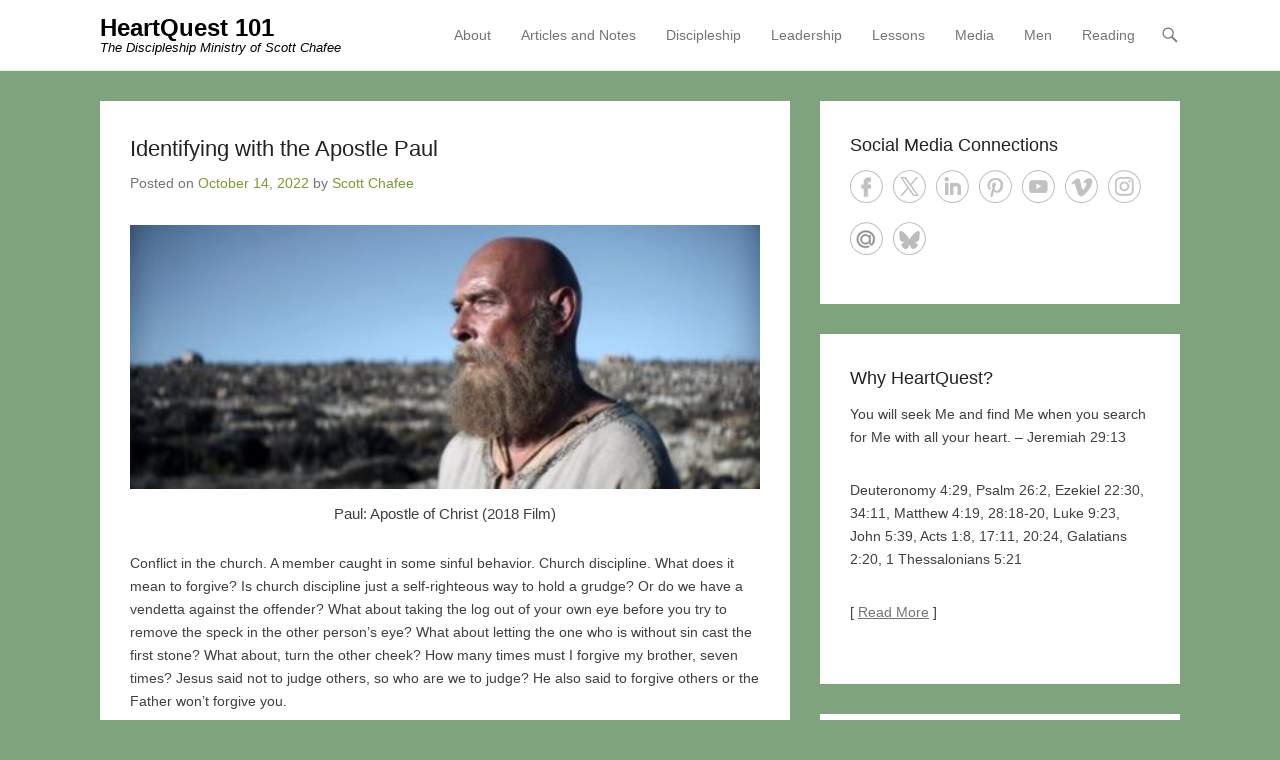

--- FILE ---
content_type: text/html; charset=UTF-8
request_url: https://www.heartquest101.com/2022/10/14/identifying-with-the-apostle-paul/
body_size: 35089
content:
<!DOCTYPE html>
<!--[if IE 6]><html id="ie6" lang="en-US">
<![endif]-->
<!--[if IE 7]><html id="ie7" lang="en-US">
<![endif]-->
<!--[if IE 8]><html id="ie8" lang="en-US">
<![endif]-->
<!--[if !(IE 6) | !(IE 7) | !(IE 8)  ]><!--><html lang="en-US">
<!--<![endif]--><head><script data-no-optimize="1">var litespeed_docref=sessionStorage.getItem("litespeed_docref");litespeed_docref&&(Object.defineProperty(document,"referrer",{get:function(){return litespeed_docref}}),sessionStorage.removeItem("litespeed_docref"));</script> <meta charset="UTF-8" /><link rel="profile" href="http://gmpg.org/xfn/11" /><link rel="pingback" href="https://www.heartquest101.com/xmlrpc.php" /><title>Identifying with the Apostle Paul &#8211; HeartQuest 101</title><meta name='robots' content='max-image-preview:large' /><meta name="viewport" content="width=device-width, initial-scale=1, minimum-scale=1"><link rel="alternate" type="application/rss+xml" title="HeartQuest 101 &raquo; Feed" href="https://www.heartquest101.com/feed/" /><link rel="alternate" type="application/rss+xml" title="HeartQuest 101 &raquo; Comments Feed" href="https://www.heartquest101.com/comments/feed/" /><link rel="alternate" type="application/rss+xml" title="HeartQuest 101 &raquo; Identifying with the Apostle Paul Comments Feed" href="https://www.heartquest101.com/2022/10/14/identifying-with-the-apostle-paul/feed/" /><link rel="alternate" title="oEmbed (JSON)" type="application/json+oembed" href="https://www.heartquest101.com/wp-json/oembed/1.0/embed?url=https%3A%2F%2Fwww.heartquest101.com%2F2022%2F10%2F14%2Fidentifying-with-the-apostle-paul%2F" /><link rel="alternate" title="oEmbed (XML)" type="text/xml+oembed" href="https://www.heartquest101.com/wp-json/oembed/1.0/embed?url=https%3A%2F%2Fwww.heartquest101.com%2F2022%2F10%2F14%2Fidentifying-with-the-apostle-paul%2F&#038;format=xml" /><style id='wp-img-auto-sizes-contain-inline-css' type='text/css'>img:is([sizes=auto i],[sizes^="auto," i]){contain-intrinsic-size:3000px 1500px}
/*# sourceURL=wp-img-auto-sizes-contain-inline-css */</style><link data-optimized="2" rel="stylesheet" href="https://www.heartquest101.com/wp-content/litespeed/css/69f0f1977e37da4ee659d2a4e09cf524.css?ver=f1265" /><style id='wp-block-image-inline-css' type='text/css'>.wp-block-image>a,.wp-block-image>figure>a{display:inline-block}.wp-block-image img{box-sizing:border-box;height:auto;max-width:100%;vertical-align:bottom}@media not (prefers-reduced-motion){.wp-block-image img.hide{visibility:hidden}.wp-block-image img.show{animation:show-content-image .4s}}.wp-block-image[style*=border-radius] img,.wp-block-image[style*=border-radius]>a{border-radius:inherit}.wp-block-image.has-custom-border img{box-sizing:border-box}.wp-block-image.aligncenter{text-align:center}.wp-block-image.alignfull>a,.wp-block-image.alignwide>a{width:100%}.wp-block-image.alignfull img,.wp-block-image.alignwide img{height:auto;width:100%}.wp-block-image .aligncenter,.wp-block-image .alignleft,.wp-block-image .alignright,.wp-block-image.aligncenter,.wp-block-image.alignleft,.wp-block-image.alignright{display:table}.wp-block-image .aligncenter>figcaption,.wp-block-image .alignleft>figcaption,.wp-block-image .alignright>figcaption,.wp-block-image.aligncenter>figcaption,.wp-block-image.alignleft>figcaption,.wp-block-image.alignright>figcaption{caption-side:bottom;display:table-caption}.wp-block-image .alignleft{float:left;margin:.5em 1em .5em 0}.wp-block-image .alignright{float:right;margin:.5em 0 .5em 1em}.wp-block-image .aligncenter{margin-left:auto;margin-right:auto}.wp-block-image :where(figcaption){margin-bottom:1em;margin-top:.5em}.wp-block-image.is-style-circle-mask img{border-radius:9999px}@supports ((-webkit-mask-image:none) or (mask-image:none)) or (-webkit-mask-image:none){.wp-block-image.is-style-circle-mask img{border-radius:0;-webkit-mask-image:url('data:image/svg+xml;utf8,<svg viewBox="0 0 100 100" xmlns="http://www.w3.org/2000/svg"><circle cx="50" cy="50" r="50"/></svg>');mask-image:url('data:image/svg+xml;utf8,<svg viewBox="0 0 100 100" xmlns="http://www.w3.org/2000/svg"><circle cx="50" cy="50" r="50"/></svg>');mask-mode:alpha;-webkit-mask-position:center;mask-position:center;-webkit-mask-repeat:no-repeat;mask-repeat:no-repeat;-webkit-mask-size:contain;mask-size:contain}}:root :where(.wp-block-image.is-style-rounded img,.wp-block-image .is-style-rounded img){border-radius:9999px}.wp-block-image figure{margin:0}.wp-lightbox-container{display:flex;flex-direction:column;position:relative}.wp-lightbox-container img{cursor:zoom-in}.wp-lightbox-container img:hover+button{opacity:1}.wp-lightbox-container button{align-items:center;backdrop-filter:blur(16px) saturate(180%);background-color:#5a5a5a40;border:none;border-radius:4px;cursor:zoom-in;display:flex;height:20px;justify-content:center;opacity:0;padding:0;position:absolute;right:16px;text-align:center;top:16px;width:20px;z-index:100}@media not (prefers-reduced-motion){.wp-lightbox-container button{transition:opacity .2s ease}}.wp-lightbox-container button:focus-visible{outline:3px auto #5a5a5a40;outline:3px auto -webkit-focus-ring-color;outline-offset:3px}.wp-lightbox-container button:hover{cursor:pointer;opacity:1}.wp-lightbox-container button:focus{opacity:1}.wp-lightbox-container button:focus,.wp-lightbox-container button:hover,.wp-lightbox-container button:not(:hover):not(:active):not(.has-background){background-color:#5a5a5a40;border:none}.wp-lightbox-overlay{box-sizing:border-box;cursor:zoom-out;height:100vh;left:0;overflow:hidden;position:fixed;top:0;visibility:hidden;width:100%;z-index:100000}.wp-lightbox-overlay .close-button{align-items:center;cursor:pointer;display:flex;justify-content:center;min-height:40px;min-width:40px;padding:0;position:absolute;right:calc(env(safe-area-inset-right) + 16px);top:calc(env(safe-area-inset-top) + 16px);z-index:5000000}.wp-lightbox-overlay .close-button:focus,.wp-lightbox-overlay .close-button:hover,.wp-lightbox-overlay .close-button:not(:hover):not(:active):not(.has-background){background:none;border:none}.wp-lightbox-overlay .lightbox-image-container{height:var(--wp--lightbox-container-height);left:50%;overflow:hidden;position:absolute;top:50%;transform:translate(-50%,-50%);transform-origin:top left;width:var(--wp--lightbox-container-width);z-index:9999999999}.wp-lightbox-overlay .wp-block-image{align-items:center;box-sizing:border-box;display:flex;height:100%;justify-content:center;margin:0;position:relative;transform-origin:0 0;width:100%;z-index:3000000}.wp-lightbox-overlay .wp-block-image img{height:var(--wp--lightbox-image-height);min-height:var(--wp--lightbox-image-height);min-width:var(--wp--lightbox-image-width);width:var(--wp--lightbox-image-width)}.wp-lightbox-overlay .wp-block-image figcaption{display:none}.wp-lightbox-overlay button{background:none;border:none}.wp-lightbox-overlay .scrim{background-color:#fff;height:100%;opacity:.9;position:absolute;width:100%;z-index:2000000}.wp-lightbox-overlay.active{visibility:visible}@media not (prefers-reduced-motion){.wp-lightbox-overlay.active{animation:turn-on-visibility .25s both}.wp-lightbox-overlay.active img{animation:turn-on-visibility .35s both}.wp-lightbox-overlay.show-closing-animation:not(.active){animation:turn-off-visibility .35s both}.wp-lightbox-overlay.show-closing-animation:not(.active) img{animation:turn-off-visibility .25s both}.wp-lightbox-overlay.zoom.active{animation:none;opacity:1;visibility:visible}.wp-lightbox-overlay.zoom.active .lightbox-image-container{animation:lightbox-zoom-in .4s}.wp-lightbox-overlay.zoom.active .lightbox-image-container img{animation:none}.wp-lightbox-overlay.zoom.active .scrim{animation:turn-on-visibility .4s forwards}.wp-lightbox-overlay.zoom.show-closing-animation:not(.active){animation:none}.wp-lightbox-overlay.zoom.show-closing-animation:not(.active) .lightbox-image-container{animation:lightbox-zoom-out .4s}.wp-lightbox-overlay.zoom.show-closing-animation:not(.active) .lightbox-image-container img{animation:none}.wp-lightbox-overlay.zoom.show-closing-animation:not(.active) .scrim{animation:turn-off-visibility .4s forwards}}@keyframes show-content-image{0%{visibility:hidden}99%{visibility:hidden}to{visibility:visible}}@keyframes turn-on-visibility{0%{opacity:0}to{opacity:1}}@keyframes turn-off-visibility{0%{opacity:1;visibility:visible}99%{opacity:0;visibility:visible}to{opacity:0;visibility:hidden}}@keyframes lightbox-zoom-in{0%{transform:translate(calc((-100vw + var(--wp--lightbox-scrollbar-width))/2 + var(--wp--lightbox-initial-left-position)),calc(-50vh + var(--wp--lightbox-initial-top-position))) scale(var(--wp--lightbox-scale))}to{transform:translate(-50%,-50%) scale(1)}}@keyframes lightbox-zoom-out{0%{transform:translate(-50%,-50%) scale(1);visibility:visible}99%{visibility:visible}to{transform:translate(calc((-100vw + var(--wp--lightbox-scrollbar-width))/2 + var(--wp--lightbox-initial-left-position)),calc(-50vh + var(--wp--lightbox-initial-top-position))) scale(var(--wp--lightbox-scale));visibility:hidden}}
/*# sourceURL=https://www.heartquest101.com/wp-includes/blocks/image/style.min.css */</style><style id='wp-block-image-theme-inline-css' type='text/css'>:root :where(.wp-block-image figcaption){color:#555;font-size:13px;text-align:center}.is-dark-theme :root :where(.wp-block-image figcaption){color:#ffffffa6}.wp-block-image{margin:0 0 1em}
/*# sourceURL=https://www.heartquest101.com/wp-includes/blocks/image/theme.min.css */</style><style id='wp-block-list-inline-css' type='text/css'>ol,ul{box-sizing:border-box}:root :where(.wp-block-list.has-background){padding:1.25em 2.375em}
/*# sourceURL=https://www.heartquest101.com/wp-includes/blocks/list/style.min.css */</style><style id='wp-block-paragraph-inline-css' type='text/css'>.is-small-text{font-size:.875em}.is-regular-text{font-size:1em}.is-large-text{font-size:2.25em}.is-larger-text{font-size:3em}.has-drop-cap:not(:focus):first-letter{float:left;font-size:8.4em;font-style:normal;font-weight:100;line-height:.68;margin:.05em .1em 0 0;text-transform:uppercase}body.rtl .has-drop-cap:not(:focus):first-letter{float:none;margin-left:.1em}p.has-drop-cap.has-background{overflow:hidden}:root :where(p.has-background){padding:1.25em 2.375em}:where(p.has-text-color:not(.has-link-color)) a{color:inherit}p.has-text-align-left[style*="writing-mode:vertical-lr"],p.has-text-align-right[style*="writing-mode:vertical-rl"]{rotate:180deg}
/*# sourceURL=https://www.heartquest101.com/wp-includes/blocks/paragraph/style.min.css */</style><style id='global-styles-inline-css' type='text/css'>:root{--wp--preset--aspect-ratio--square: 1;--wp--preset--aspect-ratio--4-3: 4/3;--wp--preset--aspect-ratio--3-4: 3/4;--wp--preset--aspect-ratio--3-2: 3/2;--wp--preset--aspect-ratio--2-3: 2/3;--wp--preset--aspect-ratio--16-9: 16/9;--wp--preset--aspect-ratio--9-16: 9/16;--wp--preset--color--black: #111111;--wp--preset--color--cyan-bluish-gray: #abb8c3;--wp--preset--color--white: #ffffff;--wp--preset--color--pale-pink: #f78da7;--wp--preset--color--vivid-red: #cf2e2e;--wp--preset--color--luminous-vivid-orange: #ff6900;--wp--preset--color--luminous-vivid-amber: #fcb900;--wp--preset--color--light-green-cyan: #7bdcb5;--wp--preset--color--vivid-green-cyan: #00d084;--wp--preset--color--pale-cyan-blue: #8ed1fc;--wp--preset--color--vivid-cyan-blue: #0693e3;--wp--preset--color--vivid-purple: #9b51e0;--wp--preset--color--gray: #f4f4f4;--wp--preset--color--yellow: #e5ae4a;--wp--preset--color--blue: #21759b;--wp--preset--color--green: #7c9b30;--wp--preset--gradient--vivid-cyan-blue-to-vivid-purple: linear-gradient(135deg,rgb(6,147,227) 0%,rgb(155,81,224) 100%);--wp--preset--gradient--light-green-cyan-to-vivid-green-cyan: linear-gradient(135deg,rgb(122,220,180) 0%,rgb(0,208,130) 100%);--wp--preset--gradient--luminous-vivid-amber-to-luminous-vivid-orange: linear-gradient(135deg,rgb(252,185,0) 0%,rgb(255,105,0) 100%);--wp--preset--gradient--luminous-vivid-orange-to-vivid-red: linear-gradient(135deg,rgb(255,105,0) 0%,rgb(207,46,46) 100%);--wp--preset--gradient--very-light-gray-to-cyan-bluish-gray: linear-gradient(135deg,rgb(238,238,238) 0%,rgb(169,184,195) 100%);--wp--preset--gradient--cool-to-warm-spectrum: linear-gradient(135deg,rgb(74,234,220) 0%,rgb(151,120,209) 20%,rgb(207,42,186) 40%,rgb(238,44,130) 60%,rgb(251,105,98) 80%,rgb(254,248,76) 100%);--wp--preset--gradient--blush-light-purple: linear-gradient(135deg,rgb(255,206,236) 0%,rgb(152,150,240) 100%);--wp--preset--gradient--blush-bordeaux: linear-gradient(135deg,rgb(254,205,165) 0%,rgb(254,45,45) 50%,rgb(107,0,62) 100%);--wp--preset--gradient--luminous-dusk: linear-gradient(135deg,rgb(255,203,112) 0%,rgb(199,81,192) 50%,rgb(65,88,208) 100%);--wp--preset--gradient--pale-ocean: linear-gradient(135deg,rgb(255,245,203) 0%,rgb(182,227,212) 50%,rgb(51,167,181) 100%);--wp--preset--gradient--electric-grass: linear-gradient(135deg,rgb(202,248,128) 0%,rgb(113,206,126) 100%);--wp--preset--gradient--midnight: linear-gradient(135deg,rgb(2,3,129) 0%,rgb(40,116,252) 100%);--wp--preset--font-size--small: 14px;--wp--preset--font-size--medium: 20px;--wp--preset--font-size--large: 48px;--wp--preset--font-size--x-large: 42px;--wp--preset--font-size--normal: 17px;--wp--preset--font-size--huge: 64px;--wp--preset--spacing--20: 0.44rem;--wp--preset--spacing--30: 0.67rem;--wp--preset--spacing--40: 1rem;--wp--preset--spacing--50: 1.5rem;--wp--preset--spacing--60: 2.25rem;--wp--preset--spacing--70: 3.38rem;--wp--preset--spacing--80: 5.06rem;--wp--preset--shadow--natural: 6px 6px 9px rgba(0, 0, 0, 0.2);--wp--preset--shadow--deep: 12px 12px 50px rgba(0, 0, 0, 0.4);--wp--preset--shadow--sharp: 6px 6px 0px rgba(0, 0, 0, 0.2);--wp--preset--shadow--outlined: 6px 6px 0px -3px rgb(255, 255, 255), 6px 6px rgb(0, 0, 0);--wp--preset--shadow--crisp: 6px 6px 0px rgb(0, 0, 0);}:where(.is-layout-flex){gap: 0.5em;}:where(.is-layout-grid){gap: 0.5em;}body .is-layout-flex{display: flex;}.is-layout-flex{flex-wrap: wrap;align-items: center;}.is-layout-flex > :is(*, div){margin: 0;}body .is-layout-grid{display: grid;}.is-layout-grid > :is(*, div){margin: 0;}:where(.wp-block-columns.is-layout-flex){gap: 2em;}:where(.wp-block-columns.is-layout-grid){gap: 2em;}:where(.wp-block-post-template.is-layout-flex){gap: 1.25em;}:where(.wp-block-post-template.is-layout-grid){gap: 1.25em;}.has-black-color{color: var(--wp--preset--color--black) !important;}.has-cyan-bluish-gray-color{color: var(--wp--preset--color--cyan-bluish-gray) !important;}.has-white-color{color: var(--wp--preset--color--white) !important;}.has-pale-pink-color{color: var(--wp--preset--color--pale-pink) !important;}.has-vivid-red-color{color: var(--wp--preset--color--vivid-red) !important;}.has-luminous-vivid-orange-color{color: var(--wp--preset--color--luminous-vivid-orange) !important;}.has-luminous-vivid-amber-color{color: var(--wp--preset--color--luminous-vivid-amber) !important;}.has-light-green-cyan-color{color: var(--wp--preset--color--light-green-cyan) !important;}.has-vivid-green-cyan-color{color: var(--wp--preset--color--vivid-green-cyan) !important;}.has-pale-cyan-blue-color{color: var(--wp--preset--color--pale-cyan-blue) !important;}.has-vivid-cyan-blue-color{color: var(--wp--preset--color--vivid-cyan-blue) !important;}.has-vivid-purple-color{color: var(--wp--preset--color--vivid-purple) !important;}.has-black-background-color{background-color: var(--wp--preset--color--black) !important;}.has-cyan-bluish-gray-background-color{background-color: var(--wp--preset--color--cyan-bluish-gray) !important;}.has-white-background-color{background-color: var(--wp--preset--color--white) !important;}.has-pale-pink-background-color{background-color: var(--wp--preset--color--pale-pink) !important;}.has-vivid-red-background-color{background-color: var(--wp--preset--color--vivid-red) !important;}.has-luminous-vivid-orange-background-color{background-color: var(--wp--preset--color--luminous-vivid-orange) !important;}.has-luminous-vivid-amber-background-color{background-color: var(--wp--preset--color--luminous-vivid-amber) !important;}.has-light-green-cyan-background-color{background-color: var(--wp--preset--color--light-green-cyan) !important;}.has-vivid-green-cyan-background-color{background-color: var(--wp--preset--color--vivid-green-cyan) !important;}.has-pale-cyan-blue-background-color{background-color: var(--wp--preset--color--pale-cyan-blue) !important;}.has-vivid-cyan-blue-background-color{background-color: var(--wp--preset--color--vivid-cyan-blue) !important;}.has-vivid-purple-background-color{background-color: var(--wp--preset--color--vivid-purple) !important;}.has-black-border-color{border-color: var(--wp--preset--color--black) !important;}.has-cyan-bluish-gray-border-color{border-color: var(--wp--preset--color--cyan-bluish-gray) !important;}.has-white-border-color{border-color: var(--wp--preset--color--white) !important;}.has-pale-pink-border-color{border-color: var(--wp--preset--color--pale-pink) !important;}.has-vivid-red-border-color{border-color: var(--wp--preset--color--vivid-red) !important;}.has-luminous-vivid-orange-border-color{border-color: var(--wp--preset--color--luminous-vivid-orange) !important;}.has-luminous-vivid-amber-border-color{border-color: var(--wp--preset--color--luminous-vivid-amber) !important;}.has-light-green-cyan-border-color{border-color: var(--wp--preset--color--light-green-cyan) !important;}.has-vivid-green-cyan-border-color{border-color: var(--wp--preset--color--vivid-green-cyan) !important;}.has-pale-cyan-blue-border-color{border-color: var(--wp--preset--color--pale-cyan-blue) !important;}.has-vivid-cyan-blue-border-color{border-color: var(--wp--preset--color--vivid-cyan-blue) !important;}.has-vivid-purple-border-color{border-color: var(--wp--preset--color--vivid-purple) !important;}.has-vivid-cyan-blue-to-vivid-purple-gradient-background{background: var(--wp--preset--gradient--vivid-cyan-blue-to-vivid-purple) !important;}.has-light-green-cyan-to-vivid-green-cyan-gradient-background{background: var(--wp--preset--gradient--light-green-cyan-to-vivid-green-cyan) !important;}.has-luminous-vivid-amber-to-luminous-vivid-orange-gradient-background{background: var(--wp--preset--gradient--luminous-vivid-amber-to-luminous-vivid-orange) !important;}.has-luminous-vivid-orange-to-vivid-red-gradient-background{background: var(--wp--preset--gradient--luminous-vivid-orange-to-vivid-red) !important;}.has-very-light-gray-to-cyan-bluish-gray-gradient-background{background: var(--wp--preset--gradient--very-light-gray-to-cyan-bluish-gray) !important;}.has-cool-to-warm-spectrum-gradient-background{background: var(--wp--preset--gradient--cool-to-warm-spectrum) !important;}.has-blush-light-purple-gradient-background{background: var(--wp--preset--gradient--blush-light-purple) !important;}.has-blush-bordeaux-gradient-background{background: var(--wp--preset--gradient--blush-bordeaux) !important;}.has-luminous-dusk-gradient-background{background: var(--wp--preset--gradient--luminous-dusk) !important;}.has-pale-ocean-gradient-background{background: var(--wp--preset--gradient--pale-ocean) !important;}.has-electric-grass-gradient-background{background: var(--wp--preset--gradient--electric-grass) !important;}.has-midnight-gradient-background{background: var(--wp--preset--gradient--midnight) !important;}.has-small-font-size{font-size: var(--wp--preset--font-size--small) !important;}.has-medium-font-size{font-size: var(--wp--preset--font-size--medium) !important;}.has-large-font-size{font-size: var(--wp--preset--font-size--large) !important;}.has-x-large-font-size{font-size: var(--wp--preset--font-size--x-large) !important;}
/*# sourceURL=global-styles-inline-css */</style><style id='classic-theme-styles-inline-css' type='text/css'>/*! This file is auto-generated */
.wp-block-button__link{color:#fff;background-color:#32373c;border-radius:9999px;box-shadow:none;text-decoration:none;padding:calc(.667em + 2px) calc(1.333em + 2px);font-size:1.125em}.wp-block-file__button{background:#32373c;color:#fff;text-decoration:none}
/*# sourceURL=/wp-includes/css/classic-themes.min.css */</style><style id='wp-polls-inline-css' type='text/css'>.wp-polls .pollbar {
	margin: 1px;
	font-size: 6px;
	line-height: 8px;
	height: 8px;
	background-image: url('https://www.heartquest101.com/wp-content/plugins/wp-polls/images/default/pollbg.gif');
	border: 1px solid #c8c8c8;
}

/*# sourceURL=wp-polls-inline-css */</style><style id='heateor_sss_frontend_css-inline-css' type='text/css'>.heateor_sss_button_instagram span.heateor_sss_svg,a.heateor_sss_instagram span.heateor_sss_svg{background:radial-gradient(circle at 30% 107%,#fdf497 0,#fdf497 5%,#fd5949 45%,#d6249f 60%,#285aeb 90%)}.heateor_sss_horizontal_sharing .heateor_sss_svg,.heateor_sss_standard_follow_icons_container .heateor_sss_svg{color:#fff;border-width:0px;border-style:solid;border-color:transparent}.heateor_sss_horizontal_sharing .heateorSssTCBackground{color:#666}.heateor_sss_horizontal_sharing span.heateor_sss_svg:hover,.heateor_sss_standard_follow_icons_container span.heateor_sss_svg:hover{border-color:transparent;}.heateor_sss_vertical_sharing span.heateor_sss_svg,.heateor_sss_floating_follow_icons_container span.heateor_sss_svg{color:#fff;border-width:0px;border-style:solid;border-color:transparent;}.heateor_sss_vertical_sharing .heateorSssTCBackground{color:#666;}.heateor_sss_vertical_sharing span.heateor_sss_svg:hover,.heateor_sss_floating_follow_icons_container span.heateor_sss_svg:hover{border-color:transparent;}@media screen and (max-width:783px) {.heateor_sss_vertical_sharing{display:none!important}}div.heateor_sss_sharing_title{text-align:center}div.heateor_sss_sharing_ul{width:100%;text-align:center;}div.heateor_sss_horizontal_sharing div.heateor_sss_sharing_ul a{float:none!important;display:inline-block;}
/*# sourceURL=heateor_sss_frontend_css-inline-css */</style> <script type="litespeed/javascript" data-src="https://www.heartquest101.com/wp-includes/js/jquery/jquery.min.js" id="jquery-core-js"></script> <link rel="https://api.w.org/" href="https://www.heartquest101.com/wp-json/" /><link rel="alternate" title="JSON" type="application/json" href="https://www.heartquest101.com/wp-json/wp/v2/posts/13260" /><meta name="generator" content="WordPress 6.9" /><link rel="canonical" href="https://www.heartquest101.com/2022/10/14/identifying-with-the-apostle-paul/" /><link rel='shortlink' href='https://www.heartquest101.com/?p=13260' /><style type="text/css">#site-title a,
			#site-description {
				color: #000000 !important;
			}</style><style type="text/css" id="custom-background-css">body.custom-background { background-color: #7fa37d; }</style></head><body class="wp-singular post-template-default single single-post postid-13260 single-format-standard custom-background wp-embed-responsive wp-theme-adventurous right-sidebar content-full"><div id="page" class="hfeed site"><header id="masthead"><div id="hgroup-wrap" class="container"><div id="header-left"><div id="hgroup" class="logo-disable"><p id="site-title">
<a href="https://www.heartquest101.com/" title="HeartQuest 101" rel="home">HeartQuest 101</a></p><p id="site-description"> The Discipleship Ministry of Scott Chafee</p></div></div><div id="header-right" class="header-sidebar widget-area"><aside class="widget widget_nav_menu"><div id="header-menu"><nav id="access" class="site-navigation" role="navigation"><h2 class="assistive-text">Primary Menu</h2><div class="assistive-text skip-link"><a href="#content" title="Skip to content">Skip to content</a></div><div class="menu-header-container"><ul class="menu"><li id="menu-item-13529" class="menu-item menu-item-type-post_type menu-item-object-page menu-item-has-children menu-item-13529"><a href="https://www.heartquest101.com/about/">About</a><ul class="sub-menu"><li id="menu-item-13545" class="menu-item menu-item-type-post_type menu-item-object-page menu-item-13545"><a href="https://www.heartquest101.com/about/meet-jesus-today/">Meet Jesus Today</a></li><li id="menu-item-13546" class="menu-item menu-item-type-post_type menu-item-object-page menu-item-13546"><a href="https://www.heartquest101.com/about/sermons/">My Messages</a></li><li id="menu-item-13548" class="menu-item menu-item-type-post_type menu-item-object-page menu-item-13548"><a href="https://www.heartquest101.com/reading/">My Reading</a></li><li id="menu-item-13547" class="menu-item menu-item-type-post_type menu-item-object-page menu-item-13547"><a href="https://www.heartquest101.com/about/quotes/">Quotes</a></li><li id="menu-item-13549" class="menu-item menu-item-type-post_type menu-item-object-page menu-item-13549"><a href="https://www.heartquest101.com/about/the-quest/">The Quest</a></li><li id="menu-item-13544" class="menu-item menu-item-type-post_type menu-item-object-page menu-item-13544"><a href="https://www.heartquest101.com/about/links/">Useful Links</a></li><li id="menu-item-13542" class="menu-item menu-item-type-post_type menu-item-object-page menu-item-13542"><a href="https://www.heartquest101.com/about/my-alaska-tour-2015/">Alaska 2015</a></li><li id="menu-item-13543" class="menu-item menu-item-type-post_type menu-item-object-page menu-item-13543"><a href="https://www.heartquest101.com/about/guitar-crazy/">Guitar Crazy</a></li></ul></li><li id="menu-item-13530" class="menu-item menu-item-type-post_type menu-item-object-page menu-item-has-children menu-item-13530"><a href="https://www.heartquest101.com/notes/">Articles and Notes</a><ul class="sub-menu"><li id="menu-item-13551" class="menu-item menu-item-type-post_type menu-item-object-page menu-item-13551"><a href="https://www.heartquest101.com/notes/biblical-counseling/">Biblical Counseling</a></li><li id="menu-item-13552" class="menu-item menu-item-type-post_type menu-item-object-page menu-item-13552"><a href="https://www.heartquest101.com/notes/biblical-supervision-in-ministry/">Biblical Supervision</a></li><li id="menu-item-13553" class="menu-item menu-item-type-post_type menu-item-object-page menu-item-13553"><a href="https://www.heartquest101.com/notes/childhood-sexual-abuse/">Childhood Sexual Abuse</a></li><li id="menu-item-13554" class="menu-item menu-item-type-post_type menu-item-object-page menu-item-13554"><a href="https://www.heartquest101.com/notes/church-essentials/">Church Essentials</a></li><li id="menu-item-13555" class="menu-item menu-item-type-post_type menu-item-object-page menu-item-13555"><a href="https://www.heartquest101.com/notes/decision-counseling/">Decision Counseling</a></li><li id="menu-item-13556" class="menu-item menu-item-type-post_type menu-item-object-page menu-item-13556"><a href="https://www.heartquest101.com/notes/making-good-decisions/">Making Good Decisions</a></li><li id="menu-item-13561" class="menu-item menu-item-type-post_type menu-item-object-page menu-item-13561"><a href="https://www.heartquest101.com/notes/the-passion-driven-sermon/">Passion-Driven Sermon</a></li><li id="menu-item-13557" class="menu-item menu-item-type-post_type menu-item-object-page menu-item-13557"><a href="https://www.heartquest101.com/notes/simple-church/">Simple Church</a></li><li id="menu-item-13558" class="menu-item menu-item-type-post_type menu-item-object-page menu-item-13558"><a href="https://www.heartquest101.com/notes/the-journey-of-grief/">The Journey of Grief</a></li><li id="menu-item-13559" class="menu-item menu-item-type-post_type menu-item-object-page menu-item-13559"><a href="https://www.heartquest101.com/notes/the-mind-of-paul/">The Mind of Paul</a></li><li id="menu-item-13560" class="menu-item menu-item-type-post_type menu-item-object-page menu-item-13560"><a href="https://www.heartquest101.com/notes/the-new-rebellion/">The New Rebellion</a></li><li id="menu-item-13562" class="menu-item menu-item-type-post_type menu-item-object-page menu-item-13562"><a href="https://www.heartquest101.com/notes/the-will-of-god/">The Will of God</a></li></ul></li><li id="menu-item-13531" class="menu-item menu-item-type-post_type menu-item-object-page menu-item-has-children menu-item-13531"><a href="https://www.heartquest101.com/discipleship/">Discipleship</a><ul class="sub-menu"><li id="menu-item-13564" class="menu-item menu-item-type-post_type menu-item-object-page menu-item-13564"><a href="https://www.heartquest101.com/discipleship/character-development/">Character Development</a></li><li id="menu-item-13565" class="menu-item menu-item-type-post_type menu-item-object-page menu-item-13565"><a href="https://www.heartquest101.com/discipleship/college-ministry/">College Ministry</a></li><li id="menu-item-13566" class="menu-item menu-item-type-post_type menu-item-object-page menu-item-13566"><a href="https://www.heartquest101.com/discipleship/commands-of-christ/">Commands of Christ</a></li><li id="menu-item-13567" class="menu-item menu-item-type-post_type menu-item-object-page menu-item-13567"><a href="https://www.heartquest101.com/discipleship/equipped-for-ministry/">Equipped for Ministry</a></li><li id="menu-item-13568" class="menu-item menu-item-type-post_type menu-item-object-page menu-item-13568"><a href="https://www.heartquest101.com/discipleship/experiencing-god/">Experiencing God</a></li><li id="menu-item-13569" class="menu-item menu-item-type-post_type menu-item-object-page menu-item-13569"><a href="https://www.heartquest101.com/discipleship/gods-not-dead/">God&#8217;s Not Dead</a></li><li id="menu-item-13570" class="menu-item menu-item-type-post_type menu-item-object-page menu-item-13570"><a href="https://www.heartquest101.com/discipleship/know-the-words-of-jesus/">Know the Words of Jesus</a></li><li id="menu-item-13571" class="menu-item menu-item-type-post_type menu-item-object-page menu-item-13571"><a href="https://www.heartquest101.com/discipleship/know-why-you-believe/">Know Why You Believe</a></li><li id="menu-item-13572" class="menu-item menu-item-type-post_type menu-item-object-page menu-item-13572"><a href="https://www.heartquest101.com/discipleship/lifeshapes-discipleship-strategy/">LifeShapes Discipleship</a></li><li id="menu-item-13573" class="menu-item menu-item-type-post_type menu-item-object-page menu-item-13573"><a href="https://www.heartquest101.com/discipleship/small-group-information/">Small Group Information</a></li><li id="menu-item-13574" class="menu-item menu-item-type-post_type menu-item-object-page menu-item-13574"><a href="https://www.heartquest101.com/discipleship/the-cross-of-christ/">The Cross of Christ</a></li><li id="menu-item-13575" class="menu-item menu-item-type-post_type menu-item-object-page menu-item-13575"><a href="https://www.heartquest101.com/discipleship/the-disciple-making-pastor/">The Disciple-Making Pastor</a></li><li id="menu-item-13576" class="menu-item menu-item-type-post_type menu-item-object-page menu-item-13576"><a href="https://www.heartquest101.com/discipleship/the-forgotten-god/">The Forgotten God</a></li><li id="menu-item-13577" class="menu-item menu-item-type-post_type menu-item-object-page menu-item-13577"><a href="https://www.heartquest101.com/discipleship/hard-sayings-of-jesus/">The Hard Sayings of Jesus</a></li><li id="menu-item-13578" class="menu-item menu-item-type-post_type menu-item-object-page menu-item-13578"><a href="https://www.heartquest101.com/discipleship/the-miracle-of-life-change/">The Miracle of Life Change</a></li><li id="menu-item-13579" class="menu-item menu-item-type-post_type menu-item-object-page menu-item-13579"><a href="https://www.heartquest101.com/discipleship/the-secrets-of-the-vine/">The Secrets of the Vine</a></li><li id="menu-item-13580" class="menu-item menu-item-type-post_type menu-item-object-page menu-item-13580"><a href="https://www.heartquest101.com/discipleship/the-topic-of-anger/">The Topic of Anger</a></li></ul></li><li id="menu-item-13532" class="menu-item menu-item-type-post_type menu-item-object-page menu-item-has-children menu-item-13532"><a href="https://www.heartquest101.com/leadership/">Leadership</a><ul class="sub-menu"><li id="menu-item-13581" class="menu-item menu-item-type-post_type menu-item-object-page menu-item-13581"><a href="https://www.heartquest101.com/leadership/connecting-with-others-2/">Connecting with Others</a></li><li id="menu-item-13583" class="menu-item menu-item-type-post_type menu-item-object-page menu-item-13583"><a href="https://www.heartquest101.com/leadership/entreleadership-seminar-2/">EntreLeadership Seminar</a></li><li id="menu-item-13584" class="menu-item menu-item-type-post_type menu-item-object-page menu-item-13584"><a href="https://www.heartquest101.com/leadership/mentoring-101/">Mentoring 101</a></li><li id="menu-item-13585" class="menu-item menu-item-type-post_type menu-item-object-page menu-item-13585"><a href="https://www.heartquest101.com/leadership/missional-communities/">Missional Communities</a></li><li id="menu-item-13586" class="menu-item menu-item-type-post_type menu-item-object-page menu-item-13586"><a href="https://www.heartquest101.com/leadership/shepherding-gods-people/">Shepherding God&#8217;s People</a></li><li id="menu-item-13587" class="menu-item menu-item-type-post_type menu-item-object-page menu-item-13587"><a href="https://www.heartquest101.com/leadership/staff-renewal-2017/">Staff Renewal 2017</a></li></ul></li><li id="menu-item-13533" class="menu-item menu-item-type-post_type menu-item-object-page menu-item-has-children menu-item-13533"><a href="https://www.heartquest101.com/lessons/">Lessons</a><ul class="sub-menu"><li id="menu-item-13588" class="menu-item menu-item-type-post_type menu-item-object-page menu-item-13588"><a href="https://www.heartquest101.com/lessons/bible-outlines/">Bible Outlines</a></li><li id="menu-item-13589" class="menu-item menu-item-type-post_type menu-item-object-page menu-item-13589"><a href="https://www.heartquest101.com/lessons/bible-questions/">Bible Questions</a></li><li id="menu-item-13609" class="menu-item menu-item-type-post_type menu-item-object-post menu-item-13609"><a href="https://www.heartquest101.com/2022/07/13/responding-to-conflict-biblically/">Responding to Conflict</a></li><li id="menu-item-13607" class="menu-item menu-item-type-post_type menu-item-object-page menu-item-13607"><a href="https://www.heartquest101.com/thoughts-on-church-conflict/">Thoughts on Church Conflict</a></li></ul></li><li id="menu-item-13534" class="menu-item menu-item-type-post_type menu-item-object-page menu-item-13534"><a href="https://www.heartquest101.com/media/">Media</a></li><li id="menu-item-13540" class="menu-item menu-item-type-post_type menu-item-object-page menu-item-has-children menu-item-13540"><a href="https://www.heartquest101.com/men-of-steel/">Men</a><ul class="sub-menu"><li id="menu-item-13590" class="menu-item menu-item-type-post_type menu-item-object-page menu-item-13590"><a href="https://www.heartquest101.com/men-of-steel/better-communication/">Better Communication</a></li><li id="menu-item-13591" class="menu-item menu-item-type-post_type menu-item-object-page menu-item-13591"><a href="https://www.heartquest101.com/the-30-day-husband-challenge/">The 30-Day Challenge</a></li><li id="menu-item-13592" class="menu-item menu-item-type-post_type menu-item-object-page menu-item-13592"><a href="https://www.heartquest101.com/men-of-steel/the-lame-man-at-the-gate/">Lame Man at the Gate</a></li><li id="menu-item-13593" class="menu-item menu-item-type-post_type menu-item-object-page menu-item-13593"><a href="https://www.heartquest101.com/men-of-steel/love-is-spelled-t-i-m-e/">LOVE is Spelled T-I-M-E</a></li><li id="menu-item-13594" class="menu-item menu-item-type-post_type menu-item-object-page menu-item-13594"><a href="https://www.heartquest101.com/men-of-steel/men-and-accountability/">Men &#038; Accountability</a></li><li id="menu-item-13595" class="menu-item menu-item-type-post_type menu-item-object-page menu-item-13595"><a href="https://www.heartquest101.com/men-of-steel/">Men&#8217;s Ministry</a></li><li id="menu-item-13596" class="menu-item menu-item-type-post_type menu-item-object-page menu-item-13596"><a href="https://www.heartquest101.com/men-of-steel/stress-management/">Stress Management</a></li><li id="menu-item-13597" class="menu-item menu-item-type-post_type menu-item-object-page menu-item-13597"><a href="https://www.heartquest101.com/men-of-steel/the-life-of-paul/">The Life of Paul</a></li><li id="menu-item-13598" class="menu-item menu-item-type-post_type menu-item-object-page menu-item-13598"><a href="https://www.heartquest101.com/men-of-steel/the-new-middle-road/">The New Middle Road</a></li><li id="menu-item-13599" class="menu-item menu-item-type-post_type menu-item-object-page menu-item-13599"><a href="https://www.heartquest101.com/men-of-steel/thoughts-on-marriage/">Thoughts on Marriage</a></li><li id="menu-item-13600" class="menu-item menu-item-type-post_type menu-item-object-page menu-item-13600"><a href="https://www.heartquest101.com/men-of-steel/wrestling/">Wrestling</a></li></ul></li><li id="menu-item-13536" class="menu-item menu-item-type-post_type menu-item-object-page menu-item-13536"><a href="https://www.heartquest101.com/reading/">Reading</a></li></ul></div></nav></div></aside><aside class="widget widget_search" id="header-search-widget">
<span id="header-search" href="#"></span><div class="header-search-wrap displaynone"><form method="get" class="searchform" action="https://www.heartquest101.com/" role="search">
<label for="s" class="assistive-text">Search</label>
<input type="text" class="field" name="s" value="" id="s" placeholder="Search &hellip;" />
<input type="submit" class="submit" name="submit" id="searchsubmit" value="Search" /></form></div></aside><div id="header-mobile-menu"><a href="#" class="mobile-nav closed"><span class="mobile-menu-bar"></span></a></div></div></div></header><div id="main-wrapper"><div id="main"><div id="content-sidebar" class="container"><div id="primary" class="content-area"><div id="content" class="site-content" role="main"><nav role="navigation" id="nav-above" class="site-navigation post-navigation"><h3 class="assistive-text">Post navigation</h3><div class="nav-previous"><a href="https://www.heartquest101.com/2022/10/03/mene-mene-tekel-upharsin/" rel="prev"><span class="meta-nav">&larr;</span> Mene Mene Tekel Upharsin</a></div><div class="nav-next"><a href="https://www.heartquest101.com/2022/11/21/leaders-who-are-proven/" rel="next">Leaders Who Are PROVEN <span class="meta-nav">&rarr;</span></a></div></nav><article id="post-13260" class="post-13260 post type-post status-publish format-standard hentry category-bible-study category-church-conflict category-church-growth category-courage category-discipleship category-fellowship category-leadership category-men-of-steel category-obedience category-relationships category-teaching"><div class="entry-container"><header class="entry-header"><h1 class="entry-title">Identifying with the Apostle Paul</h1><div class="entry-meta">
<span class="on-date">Posted on <a href="https://www.heartquest101.com/2022/10/14/identifying-with-the-apostle-paul/" title="4:09 pm" rel="bookmark"><time class="entry-date" datetime="2022-10-14T16:09:14-04:00">October 14, 2022</time></a></span><span class="by-author"> by <span class="author vcard"><a class="url fn n" href="https://www.heartquest101.com/author/admin/" title="View all posts by Scott Chafee" rel="author">Scott Chafee</a></span></span></div></header><div class="entry-content"><figure class="wp-block-image alignfull size-large"><img data-lazyloaded="1" src="[data-uri]" fetchpriority="high" decoding="async" width="470" height="197" data-src="https://www.heartquest101.com/wp-content/uploads/2022/10/apostle-paul-movie-470x197.jpg" alt="" class="wp-image-13268" data-srcset="https://www.heartquest101.com/wp-content/uploads/2022/10/apostle-paul-movie-470x197.jpg 470w, https://www.heartquest101.com/wp-content/uploads/2022/10/apostle-paul-movie-300x125.jpg 300w, https://www.heartquest101.com/wp-content/uploads/2022/10/apostle-paul-movie.jpg 550w" data-sizes="(max-width: 470px) 100vw, 470px" /><figcaption class="wp-element-caption">Paul: Apostle of Christ (2018 Film)</figcaption></figure><p>Conflict in the church. A member caught in some sinful behavior. Church discipline. What does it mean to forgive? Is church discipline just a self-righteous way to hold a grudge? Or do we have a vendetta against the offender? What about taking the log out of your own eye before you try to remove the speck in the other person’s eye? What about letting the one who is without sin cast the first stone? What about, turn the other cheek? How many times must I forgive my brother, seven times? Jesus said not to judge others, so who are we to judge? He also said to forgive others or the Father won&#8217;t forgive you.</p><ol class="wp-block-list" id="block-ccd4f312-25e5-4f1d-b2d1-7f60b0ea9d36"><li>In our local context, who are the ones giving the church and the name of Christ a bad name? Can we honestly say that the defenders of truth are giving Jesus a black eye? Or those who are acting ungodly? Are the deacons causing all this conflict by being unforgiving or are they the ones dealing with it? Do we have members masquerading as godly leaders?&nbsp;</li><li>Is the issue our lack of forgiveness of the unrepentant offender? Do we just let it go? Is that the most loving thing to do, just forgive, forget, and move on?</li><li>Are we supposed to just accept deception and lying and ungodly behavior in our church leaders?</li></ol><p>Why don’t we take a walk through the New Testament to discover what the apostle Paul did when he confronted sinful activity in the church…</p><p><strong>What are Paul’s disciplinary steps in Corinth? </strong>What did he say about ungodliness? What is the church to do to maintain it&#8217;s witness and holiness?</p><ol class="wp-block-list"><li>How do we explain 1 Corinthians 5:1-2? Did Paul just tell them to forgive the bad behavior? Are we supposed to rationalize this away as a misunderstanding? Do we just agree that nobody’s perfect? Do we quote Jesus and say, “Let he who is without sin cast the first stone?” What other interpretation can there be for the phrase, “remove him from your midst”?</li><li>I have already judged this offender (Wait a minute&#8230; Jesus said we are NOT to judge [Matthew 7:1]. I don&#8217;t sense a holier-than-thou attitude in Paul, we prefer the word &#8220;discernment&#8221;) – 1 Corinthians 5:3</li><li>Deliver that person to Satan (this seems extreme but it is apparently in the realm of possibility) – 1 Corinthians 5:5</li><li>Your boasting is not good (do we boast that we are not the leaven of which Paul speaks?)&nbsp;– 1 Corinthians 5:6</li><li>A little leaven raises the whole lump (this is a reality that when we give an inch, the enemy will take much more ground. We must stand for the truth and godliness. One principle of relationships is that we become more like those people we pal around with, the same with leaven in dough)&nbsp;– 1 Corinthians 5:6</li><li>Clean out the old leaven (we need the new leaven of godliness, positive peer pressure if you will)&nbsp;– 1 Corinthians 5:7</li><li>Don’t associate with that immoral person (more than likely, that person will drag you down more than you will help that person to rise up, again, another principle of relationships)&nbsp;– 1 Corinthians 5:9</li><li>Don’t even eat with this so-called brother (Paul is emphasizing the &#8220;so-called&#8221; brother, questioning whether that person has experienced regeneration)&nbsp;– 1 Corinthians 5:11</li><li>We are to judge those inside the church (Jesus said NOT to judge, but this refers to dealing [Matthew 7:1] with internal matters inside the body)&nbsp;– 1 Corinthians 5:12</li><li>What part of “remove the wicked man from among yourselves” is ambiguous?&nbsp;– 1 Corinthians 5:13</li><li>Are there no wise men among you to settle disputes (godly people are called to act in the midst of conflict)&nbsp;– 1 Corinthians 6:5</li><li>The unrighteous will not inherit the kingdom of God (while we love to side with forgiveness and the blessings of everlasting life, the consequences of ungodliness cannot be overlooked)&nbsp;– 1 Corinthians 6:9</li><li>The goal of church discipline is godly sorrow that leads to repentance, and restoration (not to kick anyone out of the church)&nbsp;– 2 Corinthians 2:3-4</li><li>“Sufficient for such a one is this punishment which was inflicted by the majority.”&nbsp;(they did not just forgive and forget, they dealt with the sin in the camp)&nbsp;– 2 Corinthians 2:6</li><li>Forgiveness follows repentance (we can personally let it go without repentance, but leaders need time to recover and rebuild trust)&nbsp;– 2 Corinthians 2:7-8</li><li>We are not ignorant of the schemes of Satan (we know who is the real enemy here, and Satan desires to take down church leaders to discredit the gospel and the witness of the local church)&nbsp;– 2 Corinthians 2:11</li><li>The gospel is veiled to those who are perishing, (they don’t see how their actions are wrong)&nbsp;– 2 Corinthians 4:3-4</li><li>“This fight” may be momentary light affliction, producing an eternal weight of glory (so stand strong in the battle, don&#8217;t give in to the darkness)&nbsp;– 2 Corinthians 4:17</li><li>In fear of the Lord, we persuade men to leave sinful activity&nbsp;– 2 Corinthians 5:11</li><li>Cleanse yourself from all defilement (accountability is a great asset)&nbsp;– 2 Corinthians 7:1</li><li>Paul did not regret his letter that brought godly sorrow, (the sinner must be addressed or nothing changes)&nbsp;– 2 Corinthians 7:8-10</li><li>We are ready to punish all disobedience (&#8220;punish&#8221; appears to be quite a strong word)&nbsp;– 2 Corinthians 10:6</li><li>Paul acknowledges there are Christian workers who are false apostles, deceitful workers, and even Satan disguises himself as an angel is light, and his servants disguise themselves as servants of righteousness (apparently, this is not a new strategy of the enemy)&nbsp;– 2 Corinthians 11:13-15</li><li>Paul does not want to show up in Corinth only to mourn over those who have not repented of their evil, who were still acting like pagans (confrontation is for getting people back on track, moving toward repentance and restoration, it is not for condemnation)&nbsp;– 2 Corinthians 12:20-21</li><li>Test yourselves to see if you are even of the faith (for those who so easily exhibit ungodly behavior, Paul&#8217;s challenge is to see if you are really saved)&nbsp;– 2 Corinthians 13:5</li></ol><p><strong>What about in Romans?</strong></p><ol class="wp-block-list"><li>Paul rails at those who suppress the truth in unrighteousness &#8211; Romans 1:18</li><li>God and his truth are self-evident&nbsp;(primarily regarding the existence of God) &#8211; Romans 1:19</li><li>People (primarily unbelievers) are without excuse and cannot say they have never seen God, didn&#8217;t know about him, or know that he is revealed through his creation&nbsp;&#8211; Romans 1:20</li><li>Their foolish heart was darkened&nbsp;(the light of Christ was not shining. How can a member of God&#8217;s forever family walk in such darkness? Well, the short answer is that when someone is in the dark, they figuratively cannot see that they are wrong) &#8211; Romans 1:21</li><li>Professing to be wise, they became fools&nbsp;(their arrogance was their downfall) &#8211; Romans 1:22</li><li>They exchanged the truth for a lie&nbsp;(we know that the truth sets us free) &#8211; Romans 1:25</li><li>God gave them over to a depraved mind&nbsp;(in our stubbornness, sometimes God lets us have our own way, and we suffer the consequences of our poor decisions and actions) &#8211; Romans 1:28</li><li>They not only participated, they gave hearty approval to those who practice these things&nbsp;(don&#8217;t allow yourself to be dragged into the darkness with them) &#8211; Romans 1:32</li><li>Because of stubbornness and your unrepentant heart, you are storing up wrath for yourself&nbsp;(Paul thought he was all about God&#8217;s work until he had the Damascus Road experience) &#8211; Romans 2:5</li><li>There will be tribulation and distress for every soul of man who does evil&nbsp;(the issue may not be losing one&#8217;s salvation because perhaps, some church people have never experienced regeneration. Check out Matthew 7:21-23) &#8211; Romans 2:9</li><li>The law is written on their hearts, their conscience bearing witness; we know what is right and true&nbsp;(perhaps this can only be stubbornness in not allowing God total control over our lives) &#8211; Romans 2:15</li><li>Shall we continue to sin? (Paul&#8217;s answer is in 6:2, that we are to live as people who are redeemed, not like the world)&nbsp;&#8211; Romans 6:1-2</li><li>We are to walk in newness of life&nbsp;(if we are saved, act like it and live like it, or at least are on the road of sanctification; we are to look and talk and act differently than the world) &#8211; Romans 6:4</li><li>Do not let sin reign in your mortal body, or obey its lusts&nbsp;(exercise discernment, sin is a choice, this reminds me of James 4:8) &#8211; Romans 6:12</li><li>The mind set of the flesh is death&nbsp;(in addition to &#8220;flesh,&#8221; we might include other things on which we set our minds, those things become idols in the true sense of the word) &#8211; Romans 8:6</li><li>The mind set of the flesh is hostile toward God&nbsp;(or any idol that we create and becomes a barrier between God and the church, his people, his flock) &#8211; Romans 8:7</li><li>Seeking to establish a righteousness of our own, we do not subject ourselves to the righteousness of God&nbsp;9we discern proper behavior by reading the Bible. We cannot elevate our sanctuary furniture or leadership attire to the level of idolatry) &#8211; Romans 10:3</li><li>Do not conform to the world&#8217;s standard&nbsp;(the Phillips translation: don&#8217;t let the world squeeze you into its mold) &#8211; Romans 12:1-2</li><li>Resisting authority opposes the ordinances of God&nbsp;(the context here is governmental authority, but we are to also live as people under the authority of Christ and his earthly leaders) &#8211; Romans 13:2</li><li>Let us behave properly as in the day&nbsp;(not living one way at church and another way in the world, on the golf course, or the marketplace) &#8211; Romans 13:13</li><li>Keep your eye on those who cause dissensions and hindrances contrary to sound teaching, and turn away from them&nbsp;(this reminds me of Titus 3:10-11, these people are enemies of church unity) &#8211; Romans 16:17</li></ol><p><strong>How about in Galatia?</strong></p><ol class="wp-block-list"><li>Paul is amazed that they are deserting Jesus for some other gospel (much of the problem is Jesus plus something else, like becoming a Jew first. What we might do today is more subtle; saved by grace through faith, plus a pulpit, a choir, pastor in a suit, an American flag in the corner of the sanctuary, a hymnal in the pew &#8211; Galatians 1:6</li><li>There are some people who are disturbing those in the church and distorting the gospel. Trouble-makers in the church is nothing new &#8211; Galatians 1:7</li><li>Let that person be &#8220;accused&#8221; (Strong&#8217;s&nbsp;<a href="https://www.blueletterbible.org/lexicon/g331/nasb20/mgnt/0-1/" target="_blank" rel="noreferrer noopener">G331</a>&nbsp;a thing devoted to God without hope of being redeemed, and if an animal, to be slain; therefore a person or thing doomed to destruction, anathema, a (religious) ban or (concretely) excommunicated (thing or person):—accused, curse. In Romans 9:3 (this is equivalent to doomed and so separated from Christ) &#8211; Galatians 1:8</li><li>By doing the right thing, am I seeking the favor of men or of God? (Peter and John dealt with this before in Acts 4:19-21) &#8211; Galatians 1:10</li><li>Even Paul had to put up with those who would defame his character and accuse him of lying &#8211; Galatians 1:20</li><li>False brethren sneaked in to spy out our behavior, but we did not yield to them &#8211; Galatians 2:4-5</li><li>Paul opposed Peter to his face when he did wrong &#8211; Galatians 2:11</li><li>The rest of the Jews joined in their hypocrisy (we cannot blindly follow a leader without exercising discernment) &#8211; Galatians 2:13</li><li>Paul saw they were not straightforward about the truth (of the gospel, some believers can be deceptive) &#8211; Galatians 2:14</li><li>You foolish Galatians, who has bewitched (deceived) you? (it&#8217;s like Paul is telling them that they should know better) &#8211; Galatians 3:1</li><li>Paul fears for them, that perhaps he has labored in vain &#8211; Galatians 4:11</li><li>Have I therefore become your enemy by telling you the truth? &#8211; Galatians 4:16</li><li>Paul wished he could change his tone in their presence, but adds he is perplexed about them &#8211; Galatians 4:20</li><li>Keep standing firm and don&#8217;t give in to compromise &#8211; Galatians 5:1</li><li>The one who is disturbing you shall bear his judgment &#8211; Galatians 5:10</li><li>Would those who are troubling you mutilate themselves (the topic at the moment was circumcision) &#8211; Galatians 5:12</li><li>If you bite and devour one another, take care lest you be consumed by one another (read that verse again) &#8211; Galatians 5:15</li><li>The deeds of the flesh are evident (immorality, impurity, sensuality, anger, disputes, dissensions, factions) and are not to be tolerated &#8211; Galatians 5:19-20</li><li>Those who are spiritual are to intervene when someone is caught in sin &#8211; Galatians 6:1</li><li>Whatever a man sows, he will reap (actions have consequences) &#8211; Galatians 6:7</li><li>As Paul and Barnabas spoke the truth, devout women of prominence and leading men of the city instigated a persecution against them &#8211; Acts 13:50</li><li>Jews who were disobedient stirred up the minds of the Gentiles and embittered them against Paul and Barnabas &#8211; Acts 14:2</li><li>The multitude of the city was divided between the Jews and the apostles (apparently, factions are nothing new) &#8211; Acts 14:4</li><li>In Lystra, they were accused of being gods, and Paul and Barnabas tore their clothing and had to set them straight (we must confront false teaching and false statements) &#8211; Acts 14:12, 14-15</li><li>In Antioch, they appointed elders in every church (leaders to protect and strengthen the flock, and further the mission of the church) &#8211; Acts 14:23</li><li>in Antioch, Paul and Barnabas had such a sharp disagreement, they parted ways &#8211; Acts 15:38-40</li><li>in Galatia, Priscilla and Aquila heard Apollos teaching errors, and they took him aside to explain the way of God more accurately &#8211; Acts 18:26</li></ol><p><strong>How about in Ephesus?</strong></p><ol class="wp-block-list"><li>Change your behavior, walk in a manner worthy of the calling (this is not optional) &#8211; Ephesians 4:1</li><li>Be diligent to preserve the unity of the spirit (unity cannot be present when the church has divisive leaders usurping authority and control) &#8211; Ephesians 4:3</li><li>No longer walk as the Gentiles walk (as believers, we have a new character, desiring to conform to the image of Christ) &#8211; Ephesians 4:17</li><li>Lost people walk in darkened understanding, excluded from the life of God (as children of the light, we cannot be content to walk in darkness) &#8211; Ephesians 4:18</li><li>Paul expects better behavior since we are saved, you did not learn Christ this way, if indeed you even know him (as believers, we should know better) &#8211; Ephesians 4:20-21</li><li>Lay aside all falsehood and speak truth (deception has no place in the congregation) &#8211; Ephesians 4:25</li><li>Let no unwholesome word proceed out of your mouth (as believers, our speech is different than those in the culture around us) &#8211; Ephesians 4:29</li><li>Do not grieve the Holy Spirit of God (this is the result of believers behaving badly and the church gets a black eye from the culture, we are supposed to be different) &#8211; Ephesians 4:30</li><li>Forgive one another (but that comes after one has repented; never exercising retaliation or vengeance) &#8211; Ephesians 4:32</li><li>Do not allow impurity or immorality among you (as believers, we can&#8217;t just let sinning go on unchallenged) &#8211; Ephesians 5:3</li><li>Don&#8217;t let others deceive you with empty words (many people talk a good game but believers embrace the truth) &#8211; Ephesians 5:6</li><li>You are of the light, so walk like you&#8217;re children of light (live what you say you believe) &#8211; Ephesians 5:8</li><li>It is disgraceful to even speak of the things done in secret, but need to be exposed to the light (above reproach is not being perfect, but we will not bring shame on the Lord or his church) &#8211; Ephesians 5:12-13</li><li>Be careful to walk as wise men (let&#8217;s not embrace the opposite) &#8211; Ephesians 5:15</li><li>Our struggle is with the forces of evil more than the other person (the enemy seeks to drag us down, taking the church&#8217;s credibility with him) &#8211; Ephesians 6:12</li><li>The seven sons of Sceva are confronted by an evil spirit, knowing these men were not authentic followers of Jesus (I recognize Jesus and I know about Paul, but who are you?) &#8211; Acts 19:15-16</li><li>Paul challenged the Ephesians elders to be on guard for the flock (elders or leaders of the congregation have a duty to protect the flock from ungodly influences) &#8211; Acts 20:28</li><li>Paul tells them that wolves will come in to lead people astray (these wolves came into the congregation and deceived the people, they looked much like the rest of us but were in fact, wolves) &#8211; Acts 20:29</li><li>Paul tells them men from among themselves will arise, speak perverse things, and drawing others away (our speech can draw people away from the gospel message or the church) &#8211; Acts 20:30</li><li>Paul did not cease day and night to admonish them (this sounds like a lot of admonishment by Paul) &#8211; Acts 20:31</li></ol><p><strong>How about in Philippi?</strong></p><ol class="wp-block-list"><li>We must help fellow believers progress in sanctification, in being sincere and blameless at the coming of Christ &#8211; Philippians 1:10</li><li>We are to be filled with the fruit of righteousness &#8211; Philippians 1:11</li><li>Conduct yourselves in a manner worthy of the gospel of Christ &#8211; Philippians 1:27</li><li>Don&#8217;t be alarmed at those who oppose you, which is a sign of destruction for them &#8211; Philippians 1:28</li><li>You should prove yourselves to be blameless and innocent, above reproach in the midst of a crooked and perverse generation &#8211; Philippians 2:15</li><li>Beware of the dogs and evil workers with false theology &#8211; Philippians 3:2</li><li>We press on toward the high calling of Christ &#8211; Philippians 3:12, 14</li><li>Have this attitude in you, and if you don&#8217;t, may God reveal that to you &#8211; Philippians 3:15</li><li>Those who set their minds on earthly things are enemies of the cross of Christ &#8211; Philippians 3:18</li><li>The things you have learned, seen, heard, and received, practice these things &#8211; Philippians 4:9</li><li>Paul confronted and rebuked the slave-girl who was interfering with their ministry and was annoying them &#8211; Acts 16:18</li></ol><p><strong>How about in Colossi?</strong></p><ol class="wp-block-list"><li>Constantly bearing fruit and increasing &#8211; Colossians 1:6</li><li>Walk in a manner worthy of the Lord, pleasing him in all respects &#8211; Colossians 1:10</li><li>We are delivered from darkness &#8211; Colossians 1:13</li><li>We are redeemed so we might be holy and blameless and beyond reproach &#8211; Colossians 1:22</li><li>Paul says to admonish every man and teach every man that he may be presented complete in Christ &#8211; Colossians 1:28</li><li>Paul wants no one to delude the church with persuasive arguments &#8211; Colossians 2:4</li><li>Set your mind on things above &#8211; Colossians 3:2</li><li>Your body must be dead to sin or expect the wrath of God &#8211; Colossians 3:5</li><li>Don&#8217;t lie to one another &#8211; Colossians 3:9</li><li>Let the word of Christ richly dwell in you &#8211; Colossians 3:16</li><li>Whatever you do in word and deed, let it be for the Lord Jesus &#8211; Colossians 3:17</li><li>He who does wrong will receive the consequences of that wrong &#8211; Colossians 3:25</li><li>Let your speech always be with grace &#8211; Colossians 4:6</li></ol><p><strong>How about in Thessalonica?</strong></p><ol class="wp-block-list"><li>Our gospel did not come in word only but in power, with full conviction, proving what kind of men we are &#8211; 1 Thessalonians 1:5 &#8211; Our walk must match our talk or our credibility and reputation and witness suffers.</li><li>You became imitators of us and of the Lord &#8211; 1 Thessalonians 1:6 &#8211; Paul expects behavior to be different than when we were in the world.</li><li>You all became an example to all the believers &#8211; 1 Thessalonians 1:7 &#8211; Can people look at you and declare that you are their example to one walking closely with the Lord?</li><li>We imparted not only the gospel but our own lives as well &#8211; 1 Thessalonians 2:8 &#8211; We are not all about theology and Bible study without our lives giving evidence that we are who we claim to be.</li><li>We behaved devoutly, uprightly, and blamelessly before you &#8211; 1 Thessalonians 2:10 &#8211; This is the essence of being above reproach.</li><li>Walk in a manner worthy of the God who called you &#8211; 1 Thessalonians 2:12 &#8211; When God calls us to be perfect as He is perfect, conforming to the image of Christ has to be our lifelong goal.</li><li>Paul wants to present these believers holy and blameless to the Lord &#8211; 1 Thessalonians 3:13 &#8211; The longer we are in Christ, the less the world will be seen in our lives.</li><li>God&#8217;s will is your sanctification, abstaining from sexual immorality &#8211; 1 Thessalonians 4:3, 7 &#8211; Sanctification is that churchy word that means becoming more like Jesus over a lifetime.</li><li>If we continue in worldly behavior, we are rejecting the God who gave us the Spirit &#8211; 1 Thessalonians 4:8 &#8211; God means business when it comes to our sinful activity.</li><li>Protect your heart and mind for when Christ returns &#8211; 1 Thessalonians 5:8 &#8211; We don&#8217;t just fall into sin. It enters through our heart and mind, so guard them both.</li><li>Paul urges that we admonish the unruly &#8211; 1 Thessalonians 5:14 &#8211; Yes we forgive, but this command in instructs us to not allow poor behavior in the church.</li><li>Examine everything carefully and hold onto what is good &#8211; 1 Thessalonians 5:21 &#8211; Let the Spirit of God guide you in the truth through examination and discernment.</li><li>Let no one deceive you, the apostasy will come first &#8211; 2 Thessalonians 2:3 &#8211; This is true for today. Don&#8217;t believe all that you hear (even in the church) since Paul tells us that as the end time comes, people will leave their first love and listen to deceptive voices.</li><li>God will send a deluding influence so they might believe that which is false &#8211; 2 Thessalonians 2:11 &#8211; How else can believers choose to believe and pass on lies over the truth?</li><li>God chose you for sanctification &#8211; 2 Thessalonians 2:13 &#8211; Believers simply cannot act like the world around us, we are called to sanctification, acting like Jesus himself.</li><li>Stand firm in what you have been taught &#8211; 2 Thessalonians 2:15</li><li>Keep aloof from any brother who leads an unruly life &#8211; 2 Thessalonians 3:6 &#8211; Does this actually say to stay away from those who are behaving in an ungodly manner?</li><li>You know that you are to follow Paul&#8217;s example, who did not behave undisciplined &#8211; 2 Thessalonians 3:7 &#8211; We must follow the example of our godly leaders and behave in a disciplined manner.</li><li>If anyone does not obey our instruction, take special note of that person, and do not associate with him, so that he may be put to shame &#8211; 2 Thessalonians 3:14 &#8211; What part of &#8220;do not associate with him&#8221; is acting in unforgiveness, and therefore considered ungodly or unchristian behavior?</li><li>Yet do not regard him as an enemy but admonish him as a brother &#8211; 2 Thessalonians 3:15 &#8211; We always pray that such drastic actions will lead to godly sorrow for the offender, which leads to repentance and restoration, and eventually reconciliation.</li></ol><p><strong>Paul addresses Timothy and Titus.</strong></p><ol class="wp-block-list"><li>Keep the faith with a good conscience &#8211; 1 Timothy 1:19 &#8211; the Holy Spirit will tell us when we are missing the mark, and we must listen, unless our conscience is seared.</li><li>Some believers have rejected and shipwrecked their faith &#8211; 1 Timothy 1:19 &#8211; that&#8217;s right, some BELIEVERS have shipwrecked their faith.</li><li>Paul names two guys that he delivered over to Satan &#8211; 1 Timothy 1:20 &#8211; this appears to be somewhat extreme, does it not? At what point is this the course of action?</li><li>Paul must have again been accused of lying &#8211; 1 Timothy 2:7 &#8211; since the devil/Satan is the father of lies, even Paul was accused of lying, so those of us standing up for truth are in good company.</li><li>Paul gives a standard of conduct and qualities for the church leader &#8211; 1 Timothy 3:1-7 (in particular, be above reproach and be of good reputation; don&#8217;t bring shame to the Lord or on his church).</li><li>Paul talks about deacons (to have a clear conscience, be beyond reproach, first tested, dignified, have a high standing in the faith) &#8211; 1 Timothy 3:8-13 &#8211; this is something we all ought to strive for.</li><li>Some will even fall away from the faith &#8211; 1 Timothy 4:1 &#8211; at what point does a believer walk away from the faith? I&#8217;ve heard it said, &#8220;the faith that fizzles at the finish was faulty at the first.&#8221;</li><li>Some will have a seared conscience &#8211; 1 Timothy 4:2 &#8211; this may happen when sin does not bother us as it once did.</li><li>Godliness is always profitable &#8211; 1 Timothy 4:8 &#8211; living out what we say we believe is always a good thing!</li><li>Accusations against a leader should have 2 or 3 witnesses &#8211; 1 Timothy 5:19 &#8211; some would like to slander a leader but Paul emphasizes two or three witnesses, perhaps to inhibit those with an ax to grind, and choose to make up stuff (like in Nehemiah 6:8).</li><li>The sins of some men are quite evident and are not concealed &#8211; 1 Timothy 5:24-25 &#8211; most believers can see the deception of a few when confronted with the truth.</li><li>Godliness (plus contentment) is a means of great gain &#8211; 1 Timothy 6:6 &#8211; those who cause relational conflict are not content nor behaving in godliness. Let&#8217;s strive for these two qualities.</li><li>Serve God with a clear conscience &#8211; 2 Timothy 1:3 &#8211; When you know God&#8217;s call on your life, when you know you are listening to the Lord Jesus, when you walk in obedience using the principles of the shared mission to which God has called his church, we can serve the Lord with a clear conscience.</li><li>No soldier entangles himself in the affairs of the world &#8211; 2 Timothy 2:4 &#8211; when we are all about the mission, the enemy will throw out all sorts of distractions and chaos to sideline the effectiveness of the church.</li><li>Be diligent to present yourself approved to God as a workman who does not need to be ashamed &#8211; 2 Timothy 2:15 &#8211; diligence means that we have to work toward being effective in ministry. Godliness does not come naturally, but comes supernaturally.</li><li>The walk of some men will spread like gangrene &#8211; 2 Timothy 2:17 &#8211; we know that unchecked disease spreads. Poison will move from the snake bite and eventually damage or even destroy the limb, or even take the person&#8217;s life.</li><li>The Lord knows those who are his &#8211; 2 Timothy 2:19 &#8211; we might claim to belong to God but God knows those who are his. One of the scariest verses in the Bible may be Matthew 7:21-23. MANY, on that day&#8230;</li><li>Flee from youthful lusts &#8211; 2 Timothy 2:22 &#8211; when godlessness comes calling, don&#8217;t flirt with it, run away from it.</li><li>Paul desires men to come to their senses and escape the snare of the devil &#8211; 2 Timothy 2:26 &#8211; we trust that one day those who stir up conflict will come to their senses, repent, and seek reconciliation and restoration. That&#8217;s what godly sorrow is meant to do.</li><li>In the last days, Paul describe those in the church, concluding that they hold on to a form of godliness yet deny its power (so avoid such men as these) &#8211; 2 Timothy 3:1-5 &#8211; how true is this statement in the world and also in the church. The Pharisees had a form of godliness but were actually working against Jesus and his mission.</li><li>Some men will always be learning but do not come to the knowledge of the truth &#8211; 2 Timothy 3:7 &#8211; knowledge does not always lead to spiritual maturity; some will still not understand the truth even when they have experienced decades of Sunday School attendance.</li><li>Timothy followed Paul&#8217;s teaching and conduct &#8211; 2 Timothy 3:10 &#8211; godly behavior is to be imitated; ungodly behavior must be avoided.</li><li>Paul tells them that there are some in the church who profess to know God but their deeds deny him, so they are disobedient and detestable and worthless &#8211; Titus 1:16 &#8211; Lord Jesus, let this not be us, but, since Paul had to write this to Titus, there is a real possibility that any of us might also fall into this trap.</li><li>Always show yourself to be an example of good deeds &#8211; Titus 2:7 &#8211; live out what you say you believe, let your walk match your talk.</li><li>Reject a man who causes factions, after a first and second warning &#8211; Titus 3:10-11 (for such a man is perverted and sinning, condemning himself). Paul is talking about a person who is divisive and stirs up conflict.</li><li>Paul in Cyprus: Confrontation with Elymas the magician &#8211; &#8220;You are full of deceit and fraud, you son of the devil, you enemy of all righteousness&#8221; &#8211; Acts 13:10 &#8211; Paul was not afraid to confront deception and fraud, speaking truth that needed to be heard.</li></ol><p><strong>Paul in Jerusalem: </strong></p><ol class="wp-block-list"><li>Don&#8217;t make it hard for people who are turning to God (like enforcing the traditions of men onto Gentile converts, just abstaining from meat sacrificed to idols, the blood of animals, and engaging in fornication) &#8211; Acts 15:19</li><li>As believers, we must repent and turn to God, performing deeds appropriate to repentance &#8211; Acts 26:20</li><li>Paul&#8217;s message was not popular but he told Festus that he spoke words of sober truth &#8211; Acts 26:25</li></ol><p>So, in summary, we forgive personally, because that is what Christians do; but to hold someone accountable for their actions does not mean there is some self-righteous vendetta present. When the sin is against the body of Christ, sinful actions have accountability. We don&#8217;t just turn the other cheek, forgive and forget, or keep that person in a position of leadership. We cannot condone that sort of behavior in the church.&nbsp;</p><div class='heateorSssClear'></div><div  class='heateor_sss_sharing_container heateor_sss_horizontal_sharing' data-heateor-sss-href='https://www.heartquest101.com/2022/10/14/identifying-with-the-apostle-paul/'><div class='heateor_sss_sharing_title' style="font-weight:bold" >Spread the Community, Faith, Love</div><div class="heateor_sss_sharing_ul"><a aria-label="Facebook" class="heateor_sss_facebook" href="https://www.facebook.com/sharer/sharer.php?u=https%3A%2F%2Fwww.heartquest101.com%2F2022%2F10%2F14%2Fidentifying-with-the-apostle-paul%2F" title="Facebook" rel="nofollow noopener" target="_blank" style="font-size:32px!important;box-shadow:none;display:inline-block;vertical-align:middle"><span class="heateor_sss_svg" style="background-color:#0765FE;width:20px;height:20px;border-radius:999px;display:inline-block;opacity:1;float:left;font-size:32px;box-shadow:none;display:inline-block;font-size:16px;padding:0 4px;vertical-align:middle;background-repeat:repeat;overflow:hidden;padding:0;cursor:pointer;box-sizing:content-box"><svg style="display:block;border-radius:999px;" focusable="false" aria-hidden="true" xmlns="http://www.w3.org/2000/svg" width="100%" height="100%" viewBox="0 0 32 32"><path fill="#fff" d="M28 16c0-6.627-5.373-12-12-12S4 9.373 4 16c0 5.628 3.875 10.35 9.101 11.647v-7.98h-2.474V16H13.1v-1.58c0-4.085 1.849-5.978 5.859-5.978.76 0 2.072.15 2.608.298v3.325c-.283-.03-.775-.045-1.386-.045-1.967 0-2.728.745-2.728 2.683V16h3.92l-.673 3.667h-3.247v8.245C23.395 27.195 28 22.135 28 16Z"></path></svg></span></a><a aria-label="Twitter" class="heateor_sss_button_twitter" href="https://twitter.com/intent/tweet?text=Identifying%20with%20the%20Apostle%20Paul&url=https%3A%2F%2Fwww.heartquest101.com%2F2022%2F10%2F14%2Fidentifying-with-the-apostle-paul%2F" title="Twitter" rel="nofollow noopener" target="_blank" style="font-size:32px!important;box-shadow:none;display:inline-block;vertical-align:middle"><span class="heateor_sss_svg heateor_sss_s__default heateor_sss_s_twitter" style="background-color:#55acee;width:20px;height:20px;border-radius:999px;display:inline-block;opacity:1;float:left;font-size:32px;box-shadow:none;display:inline-block;font-size:16px;padding:0 4px;vertical-align:middle;background-repeat:repeat;overflow:hidden;padding:0;cursor:pointer;box-sizing:content-box"><svg style="display:block;border-radius:999px;" focusable="false" aria-hidden="true" xmlns="http://www.w3.org/2000/svg" width="100%" height="100%" viewBox="-4 -4 39 39"><path d="M28 8.557a9.913 9.913 0 0 1-2.828.775 4.93 4.93 0 0 0 2.166-2.725 9.738 9.738 0 0 1-3.13 1.194 4.92 4.92 0 0 0-3.593-1.55 4.924 4.924 0 0 0-4.794 6.049c-4.09-.21-7.72-2.17-10.15-5.15a4.942 4.942 0 0 0-.665 2.477c0 1.71.87 3.214 2.19 4.1a4.968 4.968 0 0 1-2.23-.616v.06c0 2.39 1.7 4.38 3.952 4.83-.414.115-.85.174-1.297.174-.318 0-.626-.03-.928-.086a4.935 4.935 0 0 0 4.6 3.42 9.893 9.893 0 0 1-6.114 2.107c-.398 0-.79-.023-1.175-.068a13.953 13.953 0 0 0 7.55 2.213c9.056 0 14.01-7.507 14.01-14.013 0-.213-.005-.426-.015-.637.96-.695 1.795-1.56 2.455-2.55z" fill="#fff"></path></svg></span></a><a aria-label="Linkedin" class="heateor_sss_button_linkedin" href="https://www.linkedin.com/sharing/share-offsite/?url=https%3A%2F%2Fwww.heartquest101.com%2F2022%2F10%2F14%2Fidentifying-with-the-apostle-paul%2F" title="Linkedin" rel="nofollow noopener" target="_blank" style="font-size:32px!important;box-shadow:none;display:inline-block;vertical-align:middle"><span class="heateor_sss_svg heateor_sss_s__default heateor_sss_s_linkedin" style="background-color:#0077b5;width:20px;height:20px;border-radius:999px;display:inline-block;opacity:1;float:left;font-size:32px;box-shadow:none;display:inline-block;font-size:16px;padding:0 4px;vertical-align:middle;background-repeat:repeat;overflow:hidden;padding:0;cursor:pointer;box-sizing:content-box"><svg style="display:block;border-radius:999px;" focusable="false" aria-hidden="true" xmlns="http://www.w3.org/2000/svg" width="100%" height="100%" viewBox="0 0 32 32"><path d="M6.227 12.61h4.19v13.48h-4.19V12.61zm2.095-6.7a2.43 2.43 0 0 1 0 4.86c-1.344 0-2.428-1.09-2.428-2.43s1.084-2.43 2.428-2.43m4.72 6.7h4.02v1.84h.058c.56-1.058 1.927-2.176 3.965-2.176 4.238 0 5.02 2.792 5.02 6.42v7.395h-4.183v-6.56c0-1.564-.03-3.574-2.178-3.574-2.18 0-2.514 1.7-2.514 3.46v6.668h-4.187V12.61z" fill="#fff"></path></svg></span></a><a aria-label="PrintFriendly" class="heateor_sss_button_printfriendly" href="https://www.printfriendly.com/print?url=https%3A%2F%2Fwww.heartquest101.com%2F2022%2F10%2F14%2Fidentifying-with-the-apostle-paul%2F&partner=a2a" title="PrintFriendly" rel="nofollow noopener" target="_blank" style="font-size:32px!important;box-shadow:none;display:inline-block;vertical-align:middle"><span class="heateor_sss_svg heateor_sss_s__default heateor_sss_s_printfriendly" style="background-color:#61d1d5;width:20px;height:20px;border-radius:999px;display:inline-block;opacity:1;float:left;font-size:32px;box-shadow:none;display:inline-block;font-size:16px;padding:0 4px;vertical-align:middle;background-repeat:repeat;overflow:hidden;padding:0;cursor:pointer;box-sizing:content-box"><svg style="display:block;border-radius:999px;" focusable="false" aria-hidden="true" xmlns="http://www.w3.org/2000/svg" width="100%" height="100%" viewBox="0 0 32 32"><g stroke="#fff" stroke-width="1.5" stroke-linecap="round" stroke-miterlimit="10"><path fill="none" d="M22.562 19.588v4.373H9.438v-4.37h13.124zm-13.124 1.53H6.375c-.483 0-.875-.313-.875-.7v-7.35c0-.387.392-.7.875-.7h19.25c.482 0 .875.313.875.7v7.35c0 .387-.393.7-.876.7h-3.062"></path><path fill="#fff" d="M22.562 12.32V8.04H9.436v4.28"></path></g></svg></span></a><a aria-label="Buffer" class="heateor_sss_button_buffer" href="https://buffer.com/add?url=https%3A%2F%2Fwww.heartquest101.com%2F2022%2F10%2F14%2Fidentifying-with-the-apostle-paul%2F&title=Identifying%20with%20the%20Apostle%20Paul" title="Buffer" rel="nofollow noopener" target="_blank" style="font-size:32px!important;box-shadow:none;display:inline-block;vertical-align:middle"><span class="heateor_sss_svg heateor_sss_s__default heateor_sss_s_buffer" style="background-color:#000;width:20px;height:20px;border-radius:999px;display:inline-block;opacity:1;float:left;font-size:32px;box-shadow:none;display:inline-block;font-size:16px;padding:0 4px;vertical-align:middle;background-repeat:repeat;overflow:hidden;padding:0;cursor:pointer;box-sizing:content-box"><svg style="display:block;border-radius:999px;" focusable="false" aria-hidden="true" xmlns="http://www.w3.org/2000/svg" width="100%" height="100%" viewBox="-4 -4 38 39"><path stroke="#fff" class="heateor_sss_svg_stroke" d="M 15 6 l -10 5 l 10 5 l 10 -5 z" stroke-width="0" fill="#fff"></path><path class="heateor_sss_svg_stroke heateor_sss_no_fill" stroke="#fff" d="M 5.5 14.5 l 9.5 5 l 9.5 -5 m -19 4 l 9.5 5 l 9.5 -5" stroke-width="2" fill="none"></path></svg></span></a><a aria-label="Email" class="heateor_sss_email" href="https://www.heartquest101.com/2022/10/14/identifying-with-the-apostle-paul/" onclick="event.preventDefault();window.open('mailto:?subject=' + decodeURIComponent('Identifying%20with%20the%20Apostle%20Paul').replace('&', '%26') + '&body=https%3A%2F%2Fwww.heartquest101.com%2F2022%2F10%2F14%2Fidentifying-with-the-apostle-paul%2F', '_blank')" title="Email" rel="noopener" style="font-size:32px!important;box-shadow:none;display:inline-block;vertical-align:middle"><span class="heateor_sss_svg" style="background-color:#649a3f;width:20px;height:20px;border-radius:999px;display:inline-block;opacity:1;float:left;font-size:32px;box-shadow:none;display:inline-block;font-size:16px;padding:0 4px;vertical-align:middle;background-repeat:repeat;overflow:hidden;padding:0;cursor:pointer;box-sizing:content-box"><svg style="display:block;border-radius:999px;" focusable="false" aria-hidden="true" xmlns="http://www.w3.org/2000/svg" width="100%" height="100%" viewBox="-.75 -.5 36 36"><path d="M 5.5 11 h 23 v 1 l -11 6 l -11 -6 v -1 m 0 2 l 11 6 l 11 -6 v 11 h -22 v -11" stroke-width="1" fill="#fff"></path></svg></span></a><a aria-label="Instapaper" class="heateor_sss_button_instapaper" href="https://www.instapaper.com/edit?url=https%3A%2F%2Fwww.heartquest101.com%2F2022%2F10%2F14%2Fidentifying-with-the-apostle-paul%2F&title=Identifying%20with%20the%20Apostle%20Paul" title="Instapaper" rel="nofollow noopener" target="_blank" style="font-size:32px!important;box-shadow:none;display:inline-block;vertical-align:middle"><span class="heateor_sss_svg heateor_sss_s__default heateor_sss_s_instapaper" style="background-color:#ededed;width:20px;height:20px;border-radius:999px;display:inline-block;opacity:1;float:left;font-size:32px;box-shadow:none;display:inline-block;font-size:16px;padding:0 4px;vertical-align:middle;background-repeat:repeat;overflow:hidden;padding:0;cursor:pointer;box-sizing:content-box"><svg style="display:block;border-radius:999px;" focusable="false" aria-hidden="true" xmlns="http://www.w3.org/2000/svg" width="100%" height="100%" viewBox="0 0 32 32"><path fill="#fff" d="M11.98 5.5h8.04v1.265h-.62c-.582 0-1.004.08-1.264.242-.262.162-.453.39-.572.69-.12.297-.182.874-.182 1.732v13.53c0 .683.064 1.167.195 1.453.13.286.313.494.55.625.234.13.658.196 1.27.196h.618V26.5H11.98v-1.265h.662c.592 0 1.012-.067 1.258-.203.246-.135.424-.33.533-.587.11-.256.166-.75.166-1.483V9.112c0-.776-.057-1.3-.168-1.567-.11-.268-.287-.465-.533-.59-.247-.128-.667-.19-1.26-.19h-.66V5.5z"/></svg></span></a><a aria-label="Copy Link" class="heateor_sss_button_copy_link" title="Copy Link" rel="noopener" href="https://www.heartquest101.com/2022/10/14/identifying-with-the-apostle-paul/" onclick="event.preventDefault()" style="font-size:32px!important;box-shadow:none;display:inline-block;vertical-align:middle"><span class="heateor_sss_svg heateor_sss_s__default heateor_sss_s_copy_link" style="background-color:#ffc112;width:20px;height:20px;border-radius:999px;display:inline-block;opacity:1;float:left;font-size:32px;box-shadow:none;display:inline-block;font-size:16px;padding:0 4px;vertical-align:middle;background-repeat:repeat;overflow:hidden;padding:0;cursor:pointer;box-sizing:content-box"><svg style="display:block;border-radius:999px;" focusable="false" aria-hidden="true" xmlns="http://www.w3.org/2000/svg" width="100%" height="100%" viewBox="-4 -4 40 40"><path fill="#fff" d="M24.412 21.177c0-.36-.126-.665-.377-.917l-2.804-2.804a1.235 1.235 0 0 0-.913-.378c-.377 0-.7.144-.97.43.026.028.11.11.255.25.144.14.24.236.29.29s.117.14.2.256c.087.117.146.232.177.344.03.112.046.236.046.37 0 .36-.126.666-.377.918a1.25 1.25 0 0 1-.918.377 1.4 1.4 0 0 1-.373-.047 1.062 1.062 0 0 1-.345-.175 2.268 2.268 0 0 1-.256-.2 6.815 6.815 0 0 1-.29-.29c-.14-.142-.223-.23-.25-.254-.297.28-.445.607-.445.984 0 .36.126.664.377.916l2.778 2.79c.243.243.548.364.917.364.36 0 .665-.118.917-.35l1.982-1.97c.252-.25.378-.55.378-.9zm-9.477-9.504c0-.36-.126-.665-.377-.917l-2.777-2.79a1.235 1.235 0 0 0-.913-.378c-.35 0-.656.12-.917.364L7.967 9.92c-.254.252-.38.553-.38.903 0 .36.126.665.38.917l2.802 2.804c.242.243.547.364.916.364.377 0 .7-.14.97-.418-.026-.027-.11-.11-.255-.25s-.24-.235-.29-.29a2.675 2.675 0 0 1-.2-.255 1.052 1.052 0 0 1-.176-.344 1.396 1.396 0 0 1-.047-.37c0-.36.126-.662.377-.914.252-.252.557-.377.917-.377.136 0 .26.015.37.046.114.03.23.09.346.175.117.085.202.153.256.2.054.05.15.148.29.29.14.146.222.23.25.258.294-.278.442-.606.442-.983zM27 21.177c0 1.078-.382 1.99-1.146 2.736l-1.982 1.968c-.745.75-1.658 1.12-2.736 1.12-1.087 0-2.004-.38-2.75-1.143l-2.777-2.79c-.75-.747-1.12-1.66-1.12-2.737 0-1.106.392-2.046 1.183-2.818l-1.186-1.185c-.774.79-1.708 1.186-2.805 1.186-1.078 0-1.995-.376-2.75-1.13l-2.803-2.81C5.377 12.82 5 11.903 5 10.826c0-1.08.382-1.993 1.146-2.738L8.128 6.12C8.873 5.372 9.785 5 10.864 5c1.087 0 2.004.382 2.75 1.146l2.777 2.79c.75.747 1.12 1.66 1.12 2.737 0 1.105-.392 2.045-1.183 2.817l1.186 1.186c.774-.79 1.708-1.186 2.805-1.186 1.078 0 1.995.377 2.75 1.132l2.804 2.804c.754.755 1.13 1.672 1.13 2.75z"/></svg></span></a><a aria-label="Parler" class="heateor_sss_parler" href="https://parler.com/new-post?message=Identifying%20with%20the%20Apostle%20Paul&url=https%3A%2F%2Fwww.heartquest101.com%2F2022%2F10%2F14%2Fidentifying-with-the-apostle-paul%2F" title="Parler" rel="nofollow noopener" target="_blank" style="font-size:32px!important;box-shadow:none;display:inline-block;vertical-align:middle"><span class="heateor_sss_svg" style="background-color:#892E5E;width:20px;height:20px;border-radius:999px;display:inline-block;opacity:1;float:left;font-size:32px;box-shadow:none;display:inline-block;font-size:16px;padding:0 4px;vertical-align:middle;background-repeat:repeat;overflow:hidden;padding:0;cursor:pointer;box-sizing:content-box"><svg style="display:block;border-radius:999px;" focusable="false" aria-hidden="true" version="1.1" width="100%" height="100%" viewBox="-245 -140 947 800" xmlns="http://www.w3.org/2000/svg"><path d="M200 300V249.7H300.1C327.6 249.7 350 227.4 350 199.8C350 172.3 327.7 149.9 300.1 149.9H0C0 67.2 67.2 0 150 0H300C410.5 0 500 89.5 500 200C500 310.5 410.5 400 300 400C244.8 400 200 355.2 200 300ZM150 350V200C67.2 200 0 267.2 0 350V500C82.8 500 150 432.8 150 350Z" fill="#fff"></path></svg></span></a><a aria-label="Evernote" class="heateor_sss_button_evernote" href="https://www.evernote.com/clip.action?url=https%3A%2F%2Fwww.heartquest101.com%2F2022%2F10%2F14%2Fidentifying-with-the-apostle-paul%2F&title=Identifying%20with%20the%20Apostle%20Paul" title="Evernote" rel="nofollow noopener" target="_blank" style="font-size:32px!important;box-shadow:none;display:inline-block;vertical-align:middle"><span class="heateor_sss_svg heateor_sss_s__default heateor_sss_s_evernote" style="background-color:#8be056;width:20px;height:20px;border-radius:999px;display:inline-block;opacity:1;float:left;font-size:32px;box-shadow:none;display:inline-block;font-size:16px;padding:0 4px;vertical-align:middle;background-repeat:repeat;overflow:hidden;padding:0;cursor:pointer;box-sizing:content-box"><svg style="display:block;border-radius:999px;" focusable="false" aria-hidden="true" xmlns="http://www.w3.org/2000/svg" width="100%" height="100%" viewBox="0 0 32 32"><path fill="#fff" d="M7.884 8.573h2.276c.13 0 .236-.106.236-.235 0 0-.027-1.95-.027-2.494v-.006c0-.445.09-.833.253-1.16l.078-.145c-.007 0-.017.005-.025.014l-4.42 4.385c-.01.007-.014.016-.017.026.09-.046.215-.107.233-.115.386-.175.85-.27 1.41-.27zm17.704-.477c-.18-.968-.755-1.444-1.275-1.632-.56-.203-1.698-.413-3.127-.58-1.15-.137-2.504-.126-3.318-.1-.1-.672-.568-1.285-1.096-1.498-1.404-.564-3.573-.428-4.13-.272-.442.125-.932.378-1.205.768-.183.262-.302.595-.302 1.062 0 .265.007.886.015 1.44l.014 1.054c0 .494-.4.896-.896.897H7.99c-.485 0-.856.082-1.14.21-.284.128-.484.303-.636.508-.304.408-.357.912-.355 1.426 0 0 0 .416.102 1.23.084.63.767 5.02 1.414 6.356.25.522.42.736.912.966 1.1.47 3.61.994 4.787 1.146 1.174.15 1.912.466 2.35-.457.002 0 .088-.227.208-.56.382-1.156.435-2.18.435-2.924 0-.076.11-.078.11 0 0 .524-.1 2.38 1.303 2.875.554.197 1.7.373 2.864.51 1.055.12 1.82.537 1.82 3.24 0 1.645-.346 1.87-2.152 1.87-1.464 0-2.02.038-2.02-1.125 0-.938.93-.842 1.616-.842.31 0 .086-.23.086-.81 0-.576.36-.91.02-.918-2.384-.065-3.786-.004-3.786 2.978 0 2.706 1.036 3.208 4.418 3.208 2.65 0 3.588-.086 4.682-3.483.22-.67.742-2.718 1.06-6.154.197-2.173-.194-8.732-.502-10.388zm-4.622 7.25c-.327-.012-.643.01-.937.056.08-.667.353-1.488 1.332-1.453 1.08.033 1.23 1.056 1.237 1.75-.457-.205-1.02-.335-1.635-.357z"/></svg></span></a><a target="_blank" aria-label="Facebook Messenger" class="heateor_sss_button_facebook_messenger" href="https://www.facebook.com/dialog/send?app_id=1904103319867886&display=popup&link=https%3A%2F%2Fwww.heartquest101.com%2F2022%2F10%2F14%2Fidentifying-with-the-apostle-paul%2F&redirect_uri=https%3A%2F%2Fwww.heartquest101.com%2F2022%2F10%2F14%2Fidentifying-with-the-apostle-paul%2F" style="font-size:32px!important;box-shadow:none;display:inline-block;vertical-align:middle"><span class="heateor_sss_svg heateor_sss_s__default heateor_sss_s_facebook_messenger" style="background-color:#0084ff;width:20px;height:20px;border-radius:999px;display:inline-block;opacity:1;float:left;font-size:32px;box-shadow:none;display:inline-block;font-size:16px;padding:0 4px;vertical-align:middle;background-repeat:repeat;overflow:hidden;padding:0;cursor:pointer;box-sizing:content-box"><svg style="display:block;border-radius:999px;" focusable="false" aria-hidden="true" xmlns="http://www.w3.org/2000/svg" width="100%" height="100%" viewBox="-2 -2 36 36"><path fill="#fff" d="M16 5C9.986 5 5.11 9.56 5.11 15.182c0 3.2 1.58 6.054 4.046 7.92V27l3.716-2.06c.99.276 2.04.425 3.128.425 6.014 0 10.89-4.56 10.89-10.183S22.013 5 16 5zm1.147 13.655L14.33 15.73l-5.423 3 5.946-6.31 2.816 2.925 5.42-3-5.946 6.31z"/></svg></span></a><a class="heateor_sss_more" aria-label="More" title="More" rel="nofollow noopener" style="font-size: 32px!important;border:0;box-shadow:none;display:inline-block!important;font-size:16px;padding:0 4px;vertical-align: middle;display:inline;" href="https://www.heartquest101.com/2022/10/14/identifying-with-the-apostle-paul/" onclick="event.preventDefault()"><span class="heateor_sss_svg" style="background-color:#ee8e2d;width:20px;height:20px;border-radius:999px;display:inline-block!important;opacity:1;float:left;font-size:32px!important;box-shadow:none;display:inline-block;font-size:16px;padding:0 4px;vertical-align:middle;display:inline;background-repeat:repeat;overflow:hidden;padding:0;cursor:pointer;box-sizing:content-box;" onclick="heateorSssMoreSharingPopup(this, 'https://www.heartquest101.com/2022/10/14/identifying-with-the-apostle-paul/', 'Identifying%20with%20the%20Apostle%20Paul', '' )"><svg xmlns="http://www.w3.org/2000/svg" xmlns:xlink="http://www.w3.org/1999/xlink" viewBox="-.3 0 32 32" version="1.1" width="100%" height="100%" style="display:block;border-radius:999px;" xml:space="preserve"><g><path fill="#fff" d="M18 14V8h-4v6H8v4h6v6h4v-6h6v-4h-6z" fill-rule="evenodd"></path></g></svg></span></a></div><div class="heateorSssClear"></div></div><div class='heateorSssClear'></div></div><footer class="entry-meta">
<span class="in-category">Posted in <a href="https://www.heartquest101.com/category/bible-study/" rel="category tag">Bible Study</a>, <a href="https://www.heartquest101.com/category/church-conflict/" rel="category tag">Church Conflict</a>, <a href="https://www.heartquest101.com/category/church-growth/" rel="category tag">Church Growth</a>, <a href="https://www.heartquest101.com/category/courage/" rel="category tag">Courage</a>, <a href="https://www.heartquest101.com/category/discipleship/" rel="category tag">Discipleship</a>, <a href="https://www.heartquest101.com/category/fellowship/" rel="category tag">Fellowship</a>, <a href="https://www.heartquest101.com/category/leadership/" rel="category tag">Leadership</a>, <a href="https://www.heartquest101.com/category/men-of-steel/" rel="category tag">Men of Steel</a>, <a href="https://www.heartquest101.com/category/obedience/" rel="category tag">Obedience</a>, <a href="https://www.heartquest101.com/category/relationships/" rel="category tag">Relationships</a>, <a href="https://www.heartquest101.com/category/teaching/" rel="category tag">Teaching</a></span>			                <span class="sep"> | </span>
<span class="comments-link">
<a href="https://www.heartquest101.com/2022/10/14/identifying-with-the-apostle-paul/#respond">Leave a reply</a>                </span></footer></div></article><nav role="navigation" id="nav-below" class="site-navigation post-navigation"><h3 class="assistive-text">Post navigation</h3><div class="nav-previous"><a href="https://www.heartquest101.com/2022/10/03/mene-mene-tekel-upharsin/" rel="prev"><span class="meta-nav">&larr;</span> Mene Mene Tekel Upharsin</a></div><div class="nav-next"><a href="https://www.heartquest101.com/2022/11/21/leaders-who-are-proven/" rel="next">Leaders Who Are PROVEN <span class="meta-nav">&rarr;</span></a></div></nav><div id="comments" class="comments-area"><div id="respond" class="comment-respond"><h3 id="reply-title" class="comment-reply-title">Leave a Reply</h3><form action="https://www.heartquest101.com/wp-comments-post.php" method="post" id="commentform" class="comment-form"><p class="comment-notes"><span id="email-notes">Your email address will not be published.</span> <span class="required-field-message">Required fields are marked <span class="required">*</span></span></p><p class="comment-form-comment"><label for="comment">Comment <span class="required">*</span></label><textarea id="comment" name="comment" cols="45" rows="8" maxlength="65525" required="required"></textarea></p><p class="comment-form-author"><label for="author">Name <span class="required">*</span></label> <input id="author" name="author" type="text" value="" size="30" maxlength="245" autocomplete="name" required="required" /></p><p class="comment-form-email"><label for="email">Email <span class="required">*</span></label> <input id="email" name="email" type="text" value="" size="30" maxlength="100" aria-describedby="email-notes" autocomplete="email" required="required" /></p><p class="comment-form-url"><label for="url">Website</label> <input id="url" name="url" type="text" value="" size="30" maxlength="200" autocomplete="url" /></p><p class="cptch_block"><script class="cptch_to_remove" type="litespeed/javascript">(function(timeout){setTimeout(function(){var notice=document.getElementById("cptch_time_limit_notice_1");if(notice)
notice.style.display="block"},timeout)})(120000)</script> <span id="cptch_time_limit_notice_1" class="cptch_time_limit_notice cptch_to_remove">Time limit is exhausted. Please reload CAPTCHA.</span><span class="cptch_wrap cptch_math_actions">
<label class="cptch_label" for="cptch_input_1"><span class="cptch_span">8</span>
<span class="cptch_span">&nbsp;&times;&nbsp;</span>
<span class="cptch_span"><input id="cptch_input_1" class="cptch_input cptch_wp_comments" type="text" autocomplete="off" name="cptch_number" value="" maxlength="2" size="2" aria-required="true" required="required" style="margin-bottom:0;display:inline;font-size: 12px;width: 40px;" /></span>
<span class="cptch_span">&nbsp;=&nbsp;</span>
<span class="cptch_span">64</span>
<input type="hidden" name="cptch_result" value="ZhU=" /><input type="hidden" name="cptch_time" value="1768982362" />
<input type="hidden" name="cptch_form" value="wp_comments" />
</label><span class="cptch_reload_button_wrap hide-if-no-js">
<noscript><style type="text/css">.hide-if-no-js {
								display: none !important;
							}</style></noscript>
<span class="cptch_reload_button dashicons dashicons-update"></span>
</span></span></p><p class="form-submit"><input name="submit" type="submit" id="submit" class="submit" value="Post Comment" /> <input type='hidden' name='comment_post_ID' value='13260' id='comment_post_ID' />
<input type='hidden' name='comment_parent' id='comment_parent' value='0' /></p><p style="display: none;"><input type="hidden" id="akismet_comment_nonce" name="akismet_comment_nonce" value="03d08842f8" /></p><p style="display: none !important;" class="akismet-fields-container" data-prefix="ak_"><label>&#916;<textarea name="ak_hp_textarea" cols="45" rows="8" maxlength="100"></textarea></label><input type="hidden" id="ak_js_1" name="ak_js" value="17"/><script type="litespeed/javascript">document.getElementById("ak_js_1").setAttribute("value",(new Date()).getTime())</script></p></form></div></div></div></div><div id="secondary" class="widget-area" role="complementary"><aside id="widget_adventurous_social_widget-3" class="widget widget_widget_adventurous_social_widget"><h3 class="widget-title">Social Media Connections</h3><ul class="social-profile"><li class="facebook"><a href="https://facebook.com/scottchafee" title="Facebook" target="_blank">Facebook</a></li><li class="x"><a href="https://twitter.com/scottchafee" title="X Twitter" target="_blank">X Twitter</a></li><li class="linkedin"><a href="https://linkedin.com/in/scottchafee" title="LinkedIn" target="_blank">LinkedIn</a></li><li class="pinterest"><a href="https://www.pinterest.com/ScottChafee/" title="Pinterest" target="_blank">Pinterest</a></li><li class="you-tube"><a href="https://www.youtube.com/@KingsGrantOnline/playlists" title="YouTube" target="_blank">YouTube</a></li><li class="viemo"><a href="http://www.vimeo.com/scottchafee" title="Vimeo" target="_blank">Vimeo</a></li><li class="instagram"><a href="https://www.instagram.com/chafee.tribe/" title="Instagram" target="_blank">Instagram</a></li><li class="myworld"><a href="https://grokipedia.com" title="My World" target="_blank">My World</a></li><li class="bluesky"><a href="https://bsky.app/profile/scottchafee.bsky.social" title="Bluesky" target="_blank">Bluesky</a></li></ul></aside><aside id="text-24" class="widget widget_text"><h3 class="widget-title">Why HeartQuest?</h3><div class="textwidget"><p>You will seek Me and find Me when you search for Me with all your heart. &#8211; Jeremiah 29:13</p><p>Deuteronomy 4:29, Psalm 26:2, Ezekiel 22:30, 34:11, Matthew 4:19, 28:18-20, Luke 9:23, John 5:39, Acts 1:8, 17:11, 20:24, Galatians 2:20, 1 Thessalonians 5:21</p><p>[ <a href="https://www.heartquest101.com/about/the-quest/">Read More</a> ]</p></div></aside><aside id="recent-posts-5" class="widget widget_recent_entries"><h3 class="widget-title">Recent Posts</h3><ul><li>
<a href="https://www.heartquest101.com/2026/01/03/my-swan-song-acts-2024-31/">My SWAN Song &#8211; Acts 20:24-31</a></li><li>
<a href="https://www.heartquest101.com/2025/10/09/barna-on-trends-of-men-and-women/">Barna on Trends of Men and Women</a></li><li>
<a href="https://www.heartquest101.com/2025/10/08/remembering-october-7-2023/">Remembering October 7, 2023</a></li><li>
<a href="https://www.heartquest101.com/2025/07/06/mfuge-impact/">MFUGE Impact</a></li><li>
<a href="https://www.heartquest101.com/2025/03/16/domesticated-jesus/">Domesticated Jesus</a></li><li>
<a href="https://www.heartquest101.com/2025/01/20/nieuwhof-on-revival/">Nieuwhof on Hidden Dangers of Revival</a></li><li>
<a href="https://www.heartquest101.com/2024/10/27/why-should-we-consider-jesus/">Why Should We Consider Jesus?</a></li><li>
<a href="https://www.heartquest101.com/2024/05/28/radical-bible-study-on-ruth/">Radical Bible Study on Ruth</a></li><li>
<a href="https://www.heartquest101.com/2024/04/21/discipleship-as-a-way-of-life-part-2/">Discipleship as a Way of Life, Part 2</a></li><li>
<a href="https://www.heartquest101.com/2024/04/09/discipleship-as-a-way-of-life/">Discipleship as a Way of Life</a></li><li>
<a href="https://www.heartquest101.com/2023/11/23/we-are-transformed-people/">We Are Transformed People</a></li><li>
<a href="https://www.heartquest101.com/2023/11/23/identifying-with-nehemiah/">Identifying with Nehemiah</a></li><li>
<a href="https://www.heartquest101.com/2023/10/30/refocus-on-worship-psalm-15/">ReFocus on Worship &#8211; Psalm 15</a></li><li>
<a href="https://www.heartquest101.com/2023/06/16/radical-bible-study-on-jonah/">Radical Bible Study on Jonah</a></li><li>
<a href="https://www.heartquest101.com/2023/05/31/the-peacemaker-ken-sande/">The Peacemaker &#8211; Ken Sande</a></li><li>
<a href="https://www.heartquest101.com/2023/05/31/canoeing-the-mountains-tod-bolsinger/">Canoeing the Mountains &#8211; Tod Bolsinger</a></li><li>
<a href="https://www.heartquest101.com/2023/05/31/revelation-for-the-rest-of-us/">Revelation for the Rest of Us</a></li><li>
<a href="https://www.heartquest101.com/2023/05/31/transforming-prayer/">Transforming Prayer &#8211; Daniel Henderson</a></li><li>
<a href="https://www.heartquest101.com/2023/05/31/dont-hold-back-david-platt/">Don&#8217;t Hold Back &#8211; David Platt</a></li><li>
<a href="https://www.heartquest101.com/2023/05/31/what-if-jesus-was-serious-about-the-church/">What if Jesus was Serious About the Church</a></li></ul></aside><aside id="nav_menu-3" class="widget widget_nav_menu"><h3 class="widget-title">My Class Notes</h3><div class="menu-the-commands-of-christ-container"><ul id="menu-the-commands-of-christ" class="menu"><li id="menu-item-7855" class="menu-item menu-item-type-post_type menu-item-object-page menu-item-7855"><a href="https://www.heartquest101.com/discipleship/commands-of-christ/">The Commands of Christ</a></li><li id="menu-item-12846" class="menu-item menu-item-type-post_type menu-item-object-page menu-item-12846"><a href="https://www.heartquest101.com/leadership/shepherding-gods-people/">Shepherding God’s People</a></li><li id="menu-item-12628" class="menu-item menu-item-type-post_type menu-item-object-post menu-item-12628"><a href="https://www.heartquest101.com/2019/11/19/women-in-ministry/">Women in Ministry</a></li><li id="menu-item-13515" class="menu-item menu-item-type-post_type menu-item-object-page menu-item-13515"><a href="https://www.heartquest101.com/the-30-day-husband-challenge/">The 30-Day Husband Challenge</a></li><li id="menu-item-8878" class="menu-item menu-item-type-post_type menu-item-object-page menu-item-8878"><a href="https://www.heartquest101.com/discipleship/gods-not-dead/">God’s Not Dead</a></li><li id="menu-item-8573" class="menu-item menu-item-type-post_type menu-item-object-page menu-item-8573"><a href="https://www.heartquest101.com/discipleship/the-forgotten-god/">The Forgotten God</a></li><li id="menu-item-8484" class="menu-item menu-item-type-post_type menu-item-object-page menu-item-8484"><a href="https://www.heartquest101.com/discipleship/hard-sayings-of-jesus/">The Hard Sayings of Jesus</a></li><li id="menu-item-12035" class="menu-item menu-item-type-post_type menu-item-object-page menu-item-12035"><a href="https://www.heartquest101.com/discipleship/know-the-words-of-jesus/">Know the Words of Jesus</a></li><li id="menu-item-7856" class="menu-item menu-item-type-post_type menu-item-object-page menu-item-7856"><a href="https://www.heartquest101.com/discipleship/the-cross-of-christ/">The Cross of Christ</a></li><li id="menu-item-7949" class="menu-item menu-item-type-post_type menu-item-object-page menu-item-7949"><a href="https://www.heartquest101.com/men-of-steel/the-lame-man-at-the-gate/">Lame Man at the Gate</a></li><li id="menu-item-7857" class="menu-item menu-item-type-post_type menu-item-object-page menu-item-7857"><a href="https://www.heartquest101.com/discipleship/the-miracle-of-life-change/">The Miracle of Life Change</a></li><li id="menu-item-7858" class="menu-item menu-item-type-post_type menu-item-object-page menu-item-7858"><a href="https://www.heartquest101.com/discipleship/know-why-you-believe/">Know Why You Believe</a></li><li id="menu-item-7860" class="menu-item menu-item-type-post_type menu-item-object-page menu-item-7860"><a href="https://www.heartquest101.com/discipleship/experiencing-god/">Experiencing God</a></li><li id="menu-item-7861" class="menu-item menu-item-type-post_type menu-item-object-page menu-item-7861"><a href="https://www.heartquest101.com/discipleship/lifeshapes-discipleship-strategy/">LifeShapes Discipleship</a></li><li id="menu-item-7862" class="menu-item menu-item-type-post_type menu-item-object-page menu-item-7862"><a href="https://www.heartquest101.com/discipleship/small-group-information/">Small Group Information</a></li><li id="menu-item-7863" class="menu-item menu-item-type-post_type menu-item-object-page menu-item-7863"><a href="https://www.heartquest101.com/discipleship/the-secrets-of-the-vine/">The Secrets of the Vine</a></li><li id="menu-item-7864" class="menu-item menu-item-type-post_type menu-item-object-page menu-item-7864"><a href="https://www.heartquest101.com/men-of-steel/the-life-of-paul/">The Life of Paul</a></li><li id="menu-item-7866" class="menu-item menu-item-type-post_type menu-item-object-page menu-item-7866"><a href="https://www.heartquest101.com/notes/the-mind-of-paul/">The Mind of Paul</a></li><li id="menu-item-7859" class="menu-item menu-item-type-post_type menu-item-object-page menu-item-7859"><a href="https://www.heartquest101.com/notes/the-will-of-god/">The Will of God</a></li><li id="menu-item-7865" class="menu-item menu-item-type-post_type menu-item-object-page menu-item-7865"><a href="https://www.heartquest101.com/notes/making-good-decisions/">Making Good Decisions</a></li><li id="menu-item-7867" class="menu-item menu-item-type-post_type menu-item-object-page menu-item-7867"><a href="https://www.heartquest101.com/about/sermons/">Messages</a></li></ul></div></aside><aside id="categories-5" class="widget widget_categories"><h3 class="widget-title">Categories</h3><form action="https://www.heartquest101.com" method="get"><label class="screen-reader-text" for="cat">Categories</label><select  name='cat' id='cat' class='postform'><option value='-1'>Select Category</option><option class="level-0" value="3">30-Day Challenge</option><option class="level-0" value="4">Accountability</option><option class="level-0" value="1832">Alaska Cruise</option><option class="level-0" value="439">Anger</option><option class="level-0" value="5">Apologetics</option><option class="level-0" value="1032">Assimilation</option><option class="level-0" value="6">Bible</option><option class="level-0" value="1924">Bible Study</option><option class="level-0" value="884">Biblical Counseling</option><option class="level-0" value="917">Bluefish TV</option><option class="level-0" value="1887">Calling</option><option class="level-0" value="1923">Catalyst Resources International</option><option class="level-0" value="845">Chande Orphanage</option><option class="level-0" value="1270">Christian Atheist</option><option class="level-0" value="7">Christianity</option><option class="level-0" value="8">Christmas</option><option class="level-0" value="1974">Church Conflict</option><option class="level-0" value="1973">Church Essentials</option><option class="level-0" value="9">Church Growth</option><option class="level-0" value="1901">Church History</option><option class="level-0" value="10">Churchmanship</option><option class="level-0" value="1345">College Ministry</option><option class="level-0" value="101">Communication</option><option class="level-0" value="708">Connecting</option><option class="level-0" value="11">Courage</option><option class="level-0" value="1242">Courageous</option><option class="level-0" value="1464">Cults</option><option class="level-0" value="121">Devotion</option><option class="level-0" value="12">Direct Hit</option><option class="level-0" value="743">Disciple Making Pastor</option><option class="level-0" value="13">Discipleship</option><option class="level-0" value="14">Discipleship 101</option><option class="level-0" value="15">Downpour</option><option class="level-0" value="1889">Easter</option><option class="level-0" value="1025">EntreLeadership</option><option class="level-0" value="16">Evangelism</option><option class="level-0" value="1527">Experiencing God</option><option class="level-0" value="17">Faith</option><option class="level-0" value="18">Family</option><option class="level-0" value="19">Fellowship</option><option class="level-0" value="1833">Financial Peace</option><option class="level-0" value="20">Global Warming</option><option class="level-0" value="1760">God&#8217;s Not Dead</option><option class="level-0" value="1373">Grief Recovery</option><option class="level-0" value="1922">Guatemala Partnership</option><option class="level-0" value="888">Guidance</option><option class="level-0" value="21">Guitar</option><option class="level-0" value="22">Halftime</option><option class="level-0" value="1714">Hard Sayings</option><option class="level-0" value="1868">Heresy</option><option class="level-0" value="23">Humor</option><option class="level-0" value="24">Information</option><option class="level-0" value="1880">Inspiration</option><option class="level-0" value="1978">Israel</option><option class="level-0" value="1921">Israel Pilgrimage</option><option class="level-0" value="25">Know Why You Believe</option><option class="level-0" value="26">Lame Man</option><option class="level-0" value="27">Leadership</option><option class="level-0" value="520">Leadership Team</option><option class="level-0" value="282">Lessons First Peter</option><option class="level-0" value="1174">Lessons James</option><option class="level-0" value="1087">Lessons Jude</option><option class="level-0" value="324">Lessons Second Peter</option><option class="level-0" value="28">Life Change</option><option class="level-0" value="29">Life of Adam</option><option class="level-0" value="30">Life of David</option><option class="level-0" value="344">Life of Jesus</option><option class="level-0" value="31">Life of Moses</option><option class="level-0" value="32">Life of Peter</option><option class="level-0" value="33">Life Search</option><option class="level-0" value="850">LifeShapes Discipleship</option><option class="level-0" value="34">Marriage</option><option class="level-0" value="1225">Memorial Day</option><option class="level-0" value="35">Men of Steel</option><option class="level-0" value="36">Men&#8217;s Ministry</option><option class="level-0" value="37">Mentoring</option><option class="level-0" value="358">Mind of Paul</option><option class="level-0" value="38">Missional</option><option class="level-0" value="39">Missions</option><option class="level-0" value="40">Movies</option><option class="level-0" value="1867">Music Videos</option><option class="level-0" value="41">Obedience</option><option class="level-0" value="1546">October Baby</option><option class="level-0" value="42">Oswald Chambers</option><option class="level-0" value="43">Outline of the Bible</option><option class="level-0" value="44">Parenting</option><option class="level-0" value="757">Passion Driven Sermon</option><option class="level-0" value="45">Pastors</option><option class="level-0" value="47">Politics</option><option class="level-0" value="49">Prayer</option><option class="level-0" value="50">Pro-Life</option><option class="level-0" value="1392">Promise Keepers</option><option class="level-0" value="51">REAL Leadership</option><option class="level-0" value="52">Reason</option><option class="level-0" value="53">Relationships</option><option class="level-0" value="54">Religion</option><option class="level-0" value="55">Satire</option><option class="level-0" value="1866">Secret Church</option><option class="level-0" value="767">Secrets of the Vine</option><option class="level-0" value="56">Sermons</option><option class="level-0" value="236">Servanthood</option><option class="level-0" value="1077">Seven Laws of Teaching</option><option class="level-0" value="1395">Seven Promises</option><option class="level-0" value="1654">Sexual Abuse</option><option class="level-0" value="1908">Shepherding</option><option class="level-0" value="735">Simple Church</option><option class="level-0" value="307">Slavery</option><option class="level-0" value="523">Small Groups</option><option class="level-0" value="57">Social Issues</option><option class="level-0" value="1925">Spiritual Gifts</option><option class="level-0" value="58">Spiritual Warfare</option><option class="level-0" value="59">Sports</option><option class="level-0" value="60">Strategy Rally</option><option class="level-0" value="1685">Stress Management</option><option class="level-0" value="777">Students</option><option class="level-0" value="1561">Super Bowl</option><option class="level-0" value="1003">Supervision</option><option class="level-0" value="61">Teaching</option><option class="level-0" value="1943">Team Sport</option><option class="level-0" value="62">Teenagers</option><option class="level-0" value="907">Thanksgiving</option><option class="level-0" value="1640">The Commands of Christ</option><option class="level-0" value="1319">The Cross of Christ</option><option class="level-0" value="1724">The Forgotten God</option><option class="level-0" value="659">The New Rebellion</option><option class="level-0" value="1975">The Revelation</option><option class="level-0" value="763">The Seven Checkpoints</option><option class="level-0" value="63">The Tombs</option><option class="level-0" value="1155">The Will of God</option><option class="level-0" value="64">Theology</option><option class="level-0" value="330">To Live is Christ</option><option class="level-0" value="65">Tough Sayings</option><option class="level-0" value="1970">Training</option><option class="level-0" value="66">Under-age Drinking</option><option class="level-0" value="1937">VBSTRONG</option><option class="level-0" value="776">Videos</option><option class="level-0" value="1879">Women</option><option class="level-0" value="1942">Women in Ministry</option><option class="level-0" value="67">Worship</option><option class="level-0" value="68">Wrestling</option>
</select></form><script type="litespeed/javascript">((dropdownId)=>{const dropdown=document.getElementById(dropdownId);function onSelectChange(){setTimeout(()=>{if('escape'===dropdown.dataset.lastkey){return}
if(dropdown.value&&parseInt(dropdown.value)>0&&dropdown instanceof HTMLSelectElement){dropdown.parentElement.submit()}},250)}
function onKeyUp(event){if('Escape'===event.key){dropdown.dataset.lastkey='escape'}else{delete dropdown.dataset.lastkey}}
function onClick(){delete dropdown.dataset.lastkey}
dropdown.addEventListener('keyup',onKeyUp);dropdown.addEventListener('click',onClick);dropdown.addEventListener('change',onSelectChange)})("cat")</script> </aside><aside id="search-3" class="widget widget_search"><h3 class="widget-title">Search This Site</h3><form method="get" class="searchform" action="https://www.heartquest101.com/" role="search">
<label for="s" class="assistive-text">Search</label>
<input type="text" class="field" name="s" value="" id="s" placeholder="Search &hellip;" />
<input type="submit" class="submit" name="submit" id="searchsubmit" value="Search" /></form></aside></div></div></div></div><footer id="colophon" role="contentinfo"><div id="footer-sidebar"><div id="supplementary" class="two container"><div id="first" class="widget-area" role="complementary"><aside id="text-18" class="widget widget_text"><h3 class="widget-title">My Life Verse</h3><div class="textwidget"><p>&#8220;However, I consider my life worth nothing to me; my only aim is to finish the race and complete the task the Lord Jesus has given me—the task of testifying to the good news of God’s grace.&#8221; (Acts 20:24)</p></div></aside><aside id="block-2" class="widget widget_block widget_text"><p><a href="https://www.heartquest101.com/wp-login.php">Login</a></p></aside></div><div id="second" class="widget-area" role="complementary"><aside id="text-21" class="widget widget_text"><h3 class="widget-title">Regarding Mountaintop Experiences</h3><div class="textwidget">We are not built for the mountains; those are for moments of inspiration. We are built for the valley, for ordinary life. When you think about it, it is spiritual selfishness that wants repeated moments on the mountaintop. God calls to us to make a difference in the lives of people, down in the valley. It is in the valley where we grow and learn. The mountaintop is not meant to TEACH us anything, it is meant to MAKE us something (like becoming holy, grateful, and dependent). We LEARN only in the valley. – Oswald Chambers</div></aside></div></div></div><div id="site-generator"><div class="site-info container"><div class="copyright">Copyright &copy; 2019&nbsp;<a href="https://www.heartquest101.com/" title="HeartQuest 101" ><span>HeartQuest 101</span></a>&nbsp;All Rights Reserved.</div><div class="powered">Adventurous Theme by&nbsp;<a href="https://catchthemes.com" target="_blank" title="Catch Themes"><span>Catch Themes</span></a></div></div></div></footer>
<a href="#masthead" id="scrollup"></a></div> <script type="speculationrules">{"prefetch":[{"source":"document","where":{"and":[{"href_matches":"/*"},{"not":{"href_matches":["/wp-*.php","/wp-admin/*","/wp-content/uploads/*","/wp-content/*","/wp-content/plugins/*","/wp-content/themes/adventurous/*","/*\\?(.+)"]}},{"not":{"selector_matches":"a[rel~=\"nofollow\"]"}},{"not":{"selector_matches":".no-prefetch, .no-prefetch a"}}]},"eagerness":"conservative"}]}</script> <script type="litespeed/javascript">var refTagger={settings:{bibleVersion:"NASB",libronixBibleVersion:"NASB95",addLogosLink:!1,appendIconToLibLinks:!1,libronixLinkIcon:"dark",noSearchClassNames:[],useTooltip:!0,noSearchTagNames:["h1","h2","h3"],linksOpenNewWindow:!0,convertHyperlinks:!1,caseInsensitive:!0,tagChapters:!0}};(function(d,t){var g=d.createElement(t),s=d.getElementsByTagName(t)[0];g.src='https://api.reftagger.com/v2/reftagger.js';s.parentNode.insertBefore(g,s)}(document,'script'))</script> <script id="wp-polls-js-extra" type="litespeed/javascript">var pollsL10n={"ajax_url":"https://www.heartquest101.com/wp-admin/admin-ajax.php","text_wait":"Your last request is still being processed. Please wait a while ...","text_valid":"Please choose a valid poll answer.","text_multiple":"Maximum number of choices allowed: ","show_loading":"1","show_fading":"1"}</script> <script id="heateor_sss_sharing_js-js-before" type="litespeed/javascript">function heateorSssLoadEvent(e){var t=window.onload;if(typeof window.onload!="function"){window.onload=e}else{window.onload=function(){t();e()}}};var heateorSssSharingAjaxUrl='https://www.heartquest101.com/wp-admin/admin-ajax.php',heateorSssCloseIconPath='https://www.heartquest101.com/wp-content/plugins/sassy-social-share/public/../images/close.png',heateorSssPluginIconPath='https://www.heartquest101.com/wp-content/plugins/sassy-social-share/public/../images/logo.png',heateorSssHorizontalSharingCountEnable=0,heateorSssVerticalSharingCountEnable=0,heateorSssSharingOffset=0;var heateorSssMobileStickySharingEnabled=0;var heateorSssCopyLinkMessage="Link copied.";var heateorSssUrlCountFetched=[],heateorSssSharesText='Shares',heateorSssShareText='Share';function heateorSssPopup(e){window.open(e,"popUpWindow","height=400,width=600,left=400,top=100,resizable,scrollbars,toolbar=0,personalbar=0,menubar=no,location=no,directories=no,status")}</script> <script id="cptch_front_end_script-js-extra" type="litespeed/javascript">var cptch_vars={"nonce":"a352c938cb","ajaxurl":"https://www.heartquest101.com/wp-admin/admin-ajax.php","enlarge":""}</script> <script data-no-optimize="1">window.lazyLoadOptions=Object.assign({},{threshold:300},window.lazyLoadOptions||{});!function(t,e){"object"==typeof exports&&"undefined"!=typeof module?module.exports=e():"function"==typeof define&&define.amd?define(e):(t="undefined"!=typeof globalThis?globalThis:t||self).LazyLoad=e()}(this,function(){"use strict";function e(){return(e=Object.assign||function(t){for(var e=1;e<arguments.length;e++){var n,a=arguments[e];for(n in a)Object.prototype.hasOwnProperty.call(a,n)&&(t[n]=a[n])}return t}).apply(this,arguments)}function o(t){return e({},at,t)}function l(t,e){return t.getAttribute(gt+e)}function c(t){return l(t,vt)}function s(t,e){return function(t,e,n){e=gt+e;null!==n?t.setAttribute(e,n):t.removeAttribute(e)}(t,vt,e)}function i(t){return s(t,null),0}function r(t){return null===c(t)}function u(t){return c(t)===_t}function d(t,e,n,a){t&&(void 0===a?void 0===n?t(e):t(e,n):t(e,n,a))}function f(t,e){et?t.classList.add(e):t.className+=(t.className?" ":"")+e}function _(t,e){et?t.classList.remove(e):t.className=t.className.replace(new RegExp("(^|\\s+)"+e+"(\\s+|$)")," ").replace(/^\s+/,"").replace(/\s+$/,"")}function g(t){return t.llTempImage}function v(t,e){!e||(e=e._observer)&&e.unobserve(t)}function b(t,e){t&&(t.loadingCount+=e)}function p(t,e){t&&(t.toLoadCount=e)}function n(t){for(var e,n=[],a=0;e=t.children[a];a+=1)"SOURCE"===e.tagName&&n.push(e);return n}function h(t,e){(t=t.parentNode)&&"PICTURE"===t.tagName&&n(t).forEach(e)}function a(t,e){n(t).forEach(e)}function m(t){return!!t[lt]}function E(t){return t[lt]}function I(t){return delete t[lt]}function y(e,t){var n;m(e)||(n={},t.forEach(function(t){n[t]=e.getAttribute(t)}),e[lt]=n)}function L(a,t){var o;m(a)&&(o=E(a),t.forEach(function(t){var e,n;e=a,(t=o[n=t])?e.setAttribute(n,t):e.removeAttribute(n)}))}function k(t,e,n){f(t,e.class_loading),s(t,st),n&&(b(n,1),d(e.callback_loading,t,n))}function A(t,e,n){n&&t.setAttribute(e,n)}function O(t,e){A(t,rt,l(t,e.data_sizes)),A(t,it,l(t,e.data_srcset)),A(t,ot,l(t,e.data_src))}function w(t,e,n){var a=l(t,e.data_bg_multi),o=l(t,e.data_bg_multi_hidpi);(a=nt&&o?o:a)&&(t.style.backgroundImage=a,n=n,f(t=t,(e=e).class_applied),s(t,dt),n&&(e.unobserve_completed&&v(t,e),d(e.callback_applied,t,n)))}function x(t,e){!e||0<e.loadingCount||0<e.toLoadCount||d(t.callback_finish,e)}function M(t,e,n){t.addEventListener(e,n),t.llEvLisnrs[e]=n}function N(t){return!!t.llEvLisnrs}function z(t){if(N(t)){var e,n,a=t.llEvLisnrs;for(e in a){var o=a[e];n=e,o=o,t.removeEventListener(n,o)}delete t.llEvLisnrs}}function C(t,e,n){var a;delete t.llTempImage,b(n,-1),(a=n)&&--a.toLoadCount,_(t,e.class_loading),e.unobserve_completed&&v(t,n)}function R(i,r,c){var l=g(i)||i;N(l)||function(t,e,n){N(t)||(t.llEvLisnrs={});var a="VIDEO"===t.tagName?"loadeddata":"load";M(t,a,e),M(t,"error",n)}(l,function(t){var e,n,a,o;n=r,a=c,o=u(e=i),C(e,n,a),f(e,n.class_loaded),s(e,ut),d(n.callback_loaded,e,a),o||x(n,a),z(l)},function(t){var e,n,a,o;n=r,a=c,o=u(e=i),C(e,n,a),f(e,n.class_error),s(e,ft),d(n.callback_error,e,a),o||x(n,a),z(l)})}function T(t,e,n){var a,o,i,r,c;t.llTempImage=document.createElement("IMG"),R(t,e,n),m(c=t)||(c[lt]={backgroundImage:c.style.backgroundImage}),i=n,r=l(a=t,(o=e).data_bg),c=l(a,o.data_bg_hidpi),(r=nt&&c?c:r)&&(a.style.backgroundImage='url("'.concat(r,'")'),g(a).setAttribute(ot,r),k(a,o,i)),w(t,e,n)}function G(t,e,n){var a;R(t,e,n),a=e,e=n,(t=Et[(n=t).tagName])&&(t(n,a),k(n,a,e))}function D(t,e,n){var a;a=t,(-1<It.indexOf(a.tagName)?G:T)(t,e,n)}function S(t,e,n){var a;t.setAttribute("loading","lazy"),R(t,e,n),a=e,(e=Et[(n=t).tagName])&&e(n,a),s(t,_t)}function V(t){t.removeAttribute(ot),t.removeAttribute(it),t.removeAttribute(rt)}function j(t){h(t,function(t){L(t,mt)}),L(t,mt)}function F(t){var e;(e=yt[t.tagName])?e(t):m(e=t)&&(t=E(e),e.style.backgroundImage=t.backgroundImage)}function P(t,e){var n;F(t),n=e,r(e=t)||u(e)||(_(e,n.class_entered),_(e,n.class_exited),_(e,n.class_applied),_(e,n.class_loading),_(e,n.class_loaded),_(e,n.class_error)),i(t),I(t)}function U(t,e,n,a){var o;n.cancel_on_exit&&(c(t)!==st||"IMG"===t.tagName&&(z(t),h(o=t,function(t){V(t)}),V(o),j(t),_(t,n.class_loading),b(a,-1),i(t),d(n.callback_cancel,t,e,a)))}function $(t,e,n,a){var o,i,r=(i=t,0<=bt.indexOf(c(i)));s(t,"entered"),f(t,n.class_entered),_(t,n.class_exited),o=t,i=a,n.unobserve_entered&&v(o,i),d(n.callback_enter,t,e,a),r||D(t,n,a)}function q(t){return t.use_native&&"loading"in HTMLImageElement.prototype}function H(t,o,i){t.forEach(function(t){return(a=t).isIntersecting||0<a.intersectionRatio?$(t.target,t,o,i):(e=t.target,n=t,a=o,t=i,void(r(e)||(f(e,a.class_exited),U(e,n,a,t),d(a.callback_exit,e,n,t))));var e,n,a})}function B(e,n){var t;tt&&!q(e)&&(n._observer=new IntersectionObserver(function(t){H(t,e,n)},{root:(t=e).container===document?null:t.container,rootMargin:t.thresholds||t.threshold+"px"}))}function J(t){return Array.prototype.slice.call(t)}function K(t){return t.container.querySelectorAll(t.elements_selector)}function Q(t){return c(t)===ft}function W(t,e){return e=t||K(e),J(e).filter(r)}function X(e,t){var n;(n=K(e),J(n).filter(Q)).forEach(function(t){_(t,e.class_error),i(t)}),t.update()}function t(t,e){var n,a,t=o(t);this._settings=t,this.loadingCount=0,B(t,this),n=t,a=this,Y&&window.addEventListener("online",function(){X(n,a)}),this.update(e)}var Y="undefined"!=typeof window,Z=Y&&!("onscroll"in window)||"undefined"!=typeof navigator&&/(gle|ing|ro)bot|crawl|spider/i.test(navigator.userAgent),tt=Y&&"IntersectionObserver"in window,et=Y&&"classList"in document.createElement("p"),nt=Y&&1<window.devicePixelRatio,at={elements_selector:".lazy",container:Z||Y?document:null,threshold:300,thresholds:null,data_src:"src",data_srcset:"srcset",data_sizes:"sizes",data_bg:"bg",data_bg_hidpi:"bg-hidpi",data_bg_multi:"bg-multi",data_bg_multi_hidpi:"bg-multi-hidpi",data_poster:"poster",class_applied:"applied",class_loading:"litespeed-loading",class_loaded:"litespeed-loaded",class_error:"error",class_entered:"entered",class_exited:"exited",unobserve_completed:!0,unobserve_entered:!1,cancel_on_exit:!0,callback_enter:null,callback_exit:null,callback_applied:null,callback_loading:null,callback_loaded:null,callback_error:null,callback_finish:null,callback_cancel:null,use_native:!1},ot="src",it="srcset",rt="sizes",ct="poster",lt="llOriginalAttrs",st="loading",ut="loaded",dt="applied",ft="error",_t="native",gt="data-",vt="ll-status",bt=[st,ut,dt,ft],pt=[ot],ht=[ot,ct],mt=[ot,it,rt],Et={IMG:function(t,e){h(t,function(t){y(t,mt),O(t,e)}),y(t,mt),O(t,e)},IFRAME:function(t,e){y(t,pt),A(t,ot,l(t,e.data_src))},VIDEO:function(t,e){a(t,function(t){y(t,pt),A(t,ot,l(t,e.data_src))}),y(t,ht),A(t,ct,l(t,e.data_poster)),A(t,ot,l(t,e.data_src)),t.load()}},It=["IMG","IFRAME","VIDEO"],yt={IMG:j,IFRAME:function(t){L(t,pt)},VIDEO:function(t){a(t,function(t){L(t,pt)}),L(t,ht),t.load()}},Lt=["IMG","IFRAME","VIDEO"];return t.prototype={update:function(t){var e,n,a,o=this._settings,i=W(t,o);{if(p(this,i.length),!Z&&tt)return q(o)?(e=o,n=this,i.forEach(function(t){-1!==Lt.indexOf(t.tagName)&&S(t,e,n)}),void p(n,0)):(t=this._observer,o=i,t.disconnect(),a=t,void o.forEach(function(t){a.observe(t)}));this.loadAll(i)}},destroy:function(){this._observer&&this._observer.disconnect(),K(this._settings).forEach(function(t){I(t)}),delete this._observer,delete this._settings,delete this.loadingCount,delete this.toLoadCount},loadAll:function(t){var e=this,n=this._settings;W(t,n).forEach(function(t){v(t,e),D(t,n,e)})},restoreAll:function(){var e=this._settings;K(e).forEach(function(t){P(t,e)})}},t.load=function(t,e){e=o(e);D(t,e)},t.resetStatus=function(t){i(t)},t}),function(t,e){"use strict";function n(){e.body.classList.add("litespeed_lazyloaded")}function a(){console.log("[LiteSpeed] Start Lazy Load"),o=new LazyLoad(Object.assign({},t.lazyLoadOptions||{},{elements_selector:"[data-lazyloaded]",callback_finish:n})),i=function(){o.update()},t.MutationObserver&&new MutationObserver(i).observe(e.documentElement,{childList:!0,subtree:!0,attributes:!0})}var o,i;t.addEventListener?t.addEventListener("load",a,!1):t.attachEvent("onload",a)}(window,document);</script><script data-no-optimize="1">window.litespeed_ui_events=window.litespeed_ui_events||["mouseover","click","keydown","wheel","touchmove","touchstart"];var urlCreator=window.URL||window.webkitURL;function litespeed_load_delayed_js_force(){console.log("[LiteSpeed] Start Load JS Delayed"),litespeed_ui_events.forEach(e=>{window.removeEventListener(e,litespeed_load_delayed_js_force,{passive:!0})}),document.querySelectorAll("iframe[data-litespeed-src]").forEach(e=>{e.setAttribute("src",e.getAttribute("data-litespeed-src"))}),"loading"==document.readyState?window.addEventListener("DOMContentLoaded",litespeed_load_delayed_js):litespeed_load_delayed_js()}litespeed_ui_events.forEach(e=>{window.addEventListener(e,litespeed_load_delayed_js_force,{passive:!0})});async function litespeed_load_delayed_js(){let t=[];for(var d in document.querySelectorAll('script[type="litespeed/javascript"]').forEach(e=>{t.push(e)}),t)await new Promise(e=>litespeed_load_one(t[d],e));document.dispatchEvent(new Event("DOMContentLiteSpeedLoaded")),window.dispatchEvent(new Event("DOMContentLiteSpeedLoaded"))}function litespeed_load_one(t,e){console.log("[LiteSpeed] Load ",t);var d=document.createElement("script");d.addEventListener("load",e),d.addEventListener("error",e),t.getAttributeNames().forEach(e=>{"type"!=e&&d.setAttribute("data-src"==e?"src":e,t.getAttribute(e))});let a=!(d.type="text/javascript");!d.src&&t.textContent&&(d.src=litespeed_inline2src(t.textContent),a=!0),t.after(d),t.remove(),a&&e()}function litespeed_inline2src(t){try{var d=urlCreator.createObjectURL(new Blob([t.replace(/^(?:<!--)?(.*?)(?:-->)?$/gm,"$1")],{type:"text/javascript"}))}catch(e){d="data:text/javascript;base64,"+btoa(t.replace(/^(?:<!--)?(.*?)(?:-->)?$/gm,"$1"))}return d}</script><script data-no-optimize="1">var litespeed_vary=document.cookie.replace(/(?:(?:^|.*;\s*)_lscache_vary\s*\=\s*([^;]*).*$)|^.*$/,"");litespeed_vary||fetch("/wp-content/plugins/litespeed-cache/guest.vary.php",{method:"POST",cache:"no-cache",redirect:"follow"}).then(e=>e.json()).then(e=>{console.log(e),e.hasOwnProperty("reload")&&"yes"==e.reload&&(sessionStorage.setItem("litespeed_docref",document.referrer),window.location.reload(!0))});</script><script data-optimized="1" type="litespeed/javascript" data-src="https://www.heartquest101.com/wp-content/litespeed/js/074933da9bd5e3ac67b9c00b34ae88fc.js?ver=f1265"></script></body></html>
<!-- Page optimized by LiteSpeed Cache @2026-01-21 02:59:22 -->

<!-- Page cached by LiteSpeed Cache 7.7 on 2026-01-21 02:59:22 -->
<!-- Guest Mode -->
<!-- QUIC.cloud UCSS in queue -->